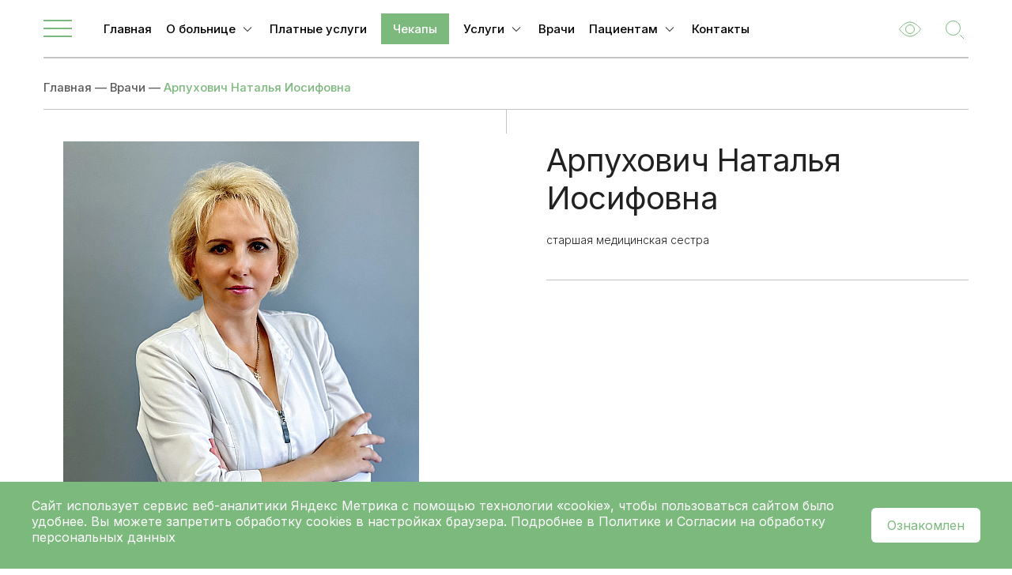

--- FILE ---
content_type: text/html; charset=UTF-8
request_url: https://47lokb.ru/doctors/2408/
body_size: 16842
content:
<!DOCTYPE html>
<html lang="ru-RU" itemscope itemtype="http://schema.org/WebPage">

<head>
    <meta http-equiv="Content-Type" content="text/html; charset=UTF-8" />
<meta name="description" content="Квалифицированный  Арпухович Наталья Иосифовна. Записаться на прием к специалисту в Ленинградской областной клинической больнице (ГБУЗ ЛОКБ), 8 (800) 301-47-47." />
<script data-skip-moving="true">(function(w, d, n) {var cl = "bx-core";var ht = d.documentElement;var htc = ht ? ht.className : undefined;if (htc === undefined || htc.indexOf(cl) !== -1){return;}var ua = n.userAgent;if (/(iPad;)|(iPhone;)/i.test(ua)){cl += " bx-ios";}else if (/Windows/i.test(ua)){cl += ' bx-win';}else if (/Macintosh/i.test(ua)){cl += " bx-mac";}else if (/Linux/i.test(ua) && !/Android/i.test(ua)){cl += " bx-linux";}else if (/Android/i.test(ua)){cl += " bx-android";}cl += (/(ipad|iphone|android|mobile|touch)/i.test(ua) ? " bx-touch" : " bx-no-touch");cl += w.devicePixelRatio && w.devicePixelRatio >= 2? " bx-retina": " bx-no-retina";if (/AppleWebKit/.test(ua)){cl += " bx-chrome";}else if (/Opera/.test(ua)){cl += " bx-opera";}else if (/Firefox/.test(ua)){cl += " bx-firefox";}ht.className = htc ? htc + " " + cl : cl;})(window, document, navigator);</script>

<link href="/bitrix/js/ui/design-tokens/dist/ui.design-tokens.css?172793570526358" type="text/css"  rel="stylesheet" />
<link href="/bitrix/js/ui/fonts/opensans/ui.font.opensans.css?17279357052555" type="text/css"  rel="stylesheet" />
<link href="/bitrix/js/main/popup/dist/main.popup.bundle.css?172793570129861" type="text/css"  rel="stylesheet" />
<link href="/bitrix/cache/css/s1/main_2/page_92056deba1962d17540a4397fc3f85ae/page_92056deba1962d17540a4397fc3f85ae_v1.css?17630462866762" type="text/css"  rel="stylesheet" />
<link href="/bitrix/cache/css/s1/main_2/template_f31217f67716a661d7ab84010049abbc/template_f31217f67716a661d7ab84010049abbc_v1.css?1763046286250368" type="text/css"  data-template-style="true" rel="stylesheet" />
<link href="/bitrix/panel/main/popup.css?172793566722696" type="text/css"  data-template-style="true"  rel="stylesheet" />






    <title>Арпухович Наталья Иосифовна -  - Ленинградская областная клиническая больница (ГБУЗ ЛОКБ)</title>
    <meta name="viewport" content="width=device-width, initial-scale=1.0">
    <meta name="cmsmagazine" content="cf4f03a6602f60790197ac6e5f1e2da0" />
    <link rel="shortcut icon" href="/local/templates/main_2/favicon.ico" type="image/x-icon">
    <link rel="preconnect" href="https://fonts.googleapis.com">
    <link rel="preconnect" href="https://fonts.gstatic.com" crossorigin>
    <link
        href="https://fonts.googleapis.com/css2?family=Inter:wght@100;200;300;400;500;600;700;800;900&family=Open+Sans:ital,wght@0,300;0,400;0,500;0,600;0,700;0,800;1,300;1,400;1,500;1,600;1,700;1,800&display=swap"
        rel="stylesheet">

    <meta property="og:url" content="https://47lokb.ru/doctors/2408/ ">
    <meta property="og:type" content="website" />
    <meta name="og:title" content='Арпухович Наталья Иосифовна -  - Ленинградская областная клиническая больница (ГБУЗ ЛОКБ)'>
    <meta property="og:description" content="Квалифицированный  Арпухович Наталья Иосифовна. Записаться на прием к специалисту в Ленинградской областной клинической больнице (ГБУЗ ЛОКБ), 8 (800) 301-47-47." />
    <meta property="og:image" content="https://47lokb.ru/local/templates/main/images/logo.svg" />
    <meta name="yandex-verification" content="7a106a52d3bf21dd" />
            <!-- Yandex.Metrika counter -->
        <noscript>
        <div><img src="https://mc.yandex.ru/watch/89346044" style="position:absolute; left:-9999px;" alt="" /></div>
    </noscript>
    <!-- /Yandex.Metrika counter -->
</head>

<body class="body--doctors-detail">
        <div class="blind">
        <div class="blind__wrap">
            <div class="blind__color">
                <div class="blind__title">Цвет:</div>
                <div class="blind-color__btn blind-color__btn--light blind-color__btn--active">Светлый</div>
                <div class="blind-color__btn blind-color__btn--dark">Темный</div>
            </div>
            <div class="blind__font">
                <div class="blind__title">Шрифт:</div>
                <div class="blind-font__btn blind-font__btn--small blind-font__btn--active">Аа</div>
                <div class="blind-font__btn blind-font__btn--middle">Аа</div>
                <div class="blind-font__btn blind-font__btn--big">Аа</div>
            </div>
        </div>
    </div>
    <div class="wrapper">
        <header>
            <div class="header">
                <div class="container">
                    <div class="header__wrap">
                        <a class="header__logo" href="/">
                            <img src="/local/templates/main_2/images/logo.svg" alt="">
                        </a>
                        <div class="header__slogan">
                            <span>Ленинградская Областная</span>
                            <span>Клиническая Больница</span>
                        </div>
                        <div class="header__menu-btn"></div>
                                                    <nav class="header__main ">
        <ul class="header__main-menu" itemscope="" itemtype="https://schema.org/SiteNavigationElement">
                                                                                                                                    <li class="header-main-menu__item " itemprop="name">
                                <a itemprop="url" href="/" class="click header-main-menu__item-link ">Главная</a>
                            </li>
                                                                                                                                                                                    <li class="header-main-menu__item header__menu-item--parent  header-fone-elem" itemprop="name">
                            <a itemprop="url" href="/about/" class="header-main-menu__item-link ">О больнице</a>
                            <div class="header-main-menu__item-list header-main-menu__item-list--2 header-fone-block">
                                <ul class="header__menu-ul verticalScroll">
                                                                                                                                                                                        <li itemprop="name" class="header-main-menu__item ">
                                <a itemprop="url" class="click header-main-menu__item-link " href="/about/">О ЛОКБ</a>
                            </li>
                                                                                                                                                                                                                <li itemprop="name" class="header-main-menu__item ">
                                <a itemprop="url" class="click header-main-menu__item-link " href="/departments/administratsiya/administratsiya-LOKB/">Администрация</a>
                            </li>
                                                                                                                                                                                                                <li itemprop="name" class="header-main-menu__item ">
                                <a itemprop="url" class="click header-main-menu__item-link " href="/departments/administratsiya/glavnye-vneshtatnye-spetsialisty-leningradskoy-oblasti/">Главные специалисты </a>
                            </li>
                                                                                                                                                                                                                <li itemprop="name" class="header-main-menu__item ">
                                <a itemprop="url" class="click header-main-menu__item-link " href="/departments/">Отделения</a>
                            </li>
                                                                                                                                                                                                                <li itemprop="name" class="header-main-menu__item ">
                                <a itemprop="url" class="click header-main-menu__item-link " href="/experts/vacancies/">Вакансии</a>
                            </li>
                                                                                                                                                                                                                <li itemprop="name" class="header-main-menu__item selected">
                                <a itemprop="url" class="click header-main-menu__item-link " href="/doctors/">Врачи</a>
                            </li>
                                                                                                                                                                                                                <li itemprop="name" class="header-main-menu__item ">
                                <a itemprop="url" class="click header-main-menu__item-link " href="/news/">Новости</a>
                            </li>
                                                                                                                                                                                                                <li itemprop="name" class="header-main-menu__item ">
                                <a itemprop="url" class="click header-main-menu__item-link " href="/about/documents/">Документы учреждения</a>
                            </li>
                                                                                                                                            </ul></div></li>                                                                                                        <li class="header-main-menu__item " itemprop="name">
                                <a itemprop="url" href="/services/paid/" class="click header-main-menu__item-link ">Платные услуги</a>
                            </li>
                                                                                                                                                                                                                <li class="header-main-menu__item " itemprop="name">
                                <a itemprop="url" href="/checkups/" class="click header-main-menu__item-link ">Чекапы</a>
                            </li>
                                                                                                                                                                                    <li class="header-main-menu__item header__menu-item--parent  header-fone-elem" itemprop="name">
                            <a itemprop="url" href="/services/" class="header-main-menu__item-link ">Услуги</a>
                            <div class="header-main-menu__item-list header-main-menu__item-list--2 header-fone-block">
                                <ul class="header__menu-ul verticalScroll">
                                                                                                                                                                                        <li itemprop="name" class="header-main-menu__item ">
                                <a itemprop="url" class="click header-main-menu__item-link " href="/services/konsultativnaya-meditsinskaya-pomoshch/">Приемы, осмотры, консультации</a>
                            </li>
                                                                                                                                                                                                                <li itemprop="name" class="header-main-menu__item ">
                                <a itemprop="url" class="click header-main-menu__item-link " href="/services/prebyvanie-v-otdelenii/">Палаты (койко-день), доплаты</a>
                            </li>
                                                                                                                                                                                                                <li itemprop="name" class="header-main-menu__item ">
                                <a itemprop="url" class="click header-main-menu__item-link " href="/services/anestezii-i-anesteziologicheskie-posobiya/">Анестезии и анестезиологические пособия</a>
                            </li>
                                                                                                                                                                                                                <li itemprop="name" class="header-main-menu__item ">
                                <a itemprop="url" class="click header-main-menu__item-link " href="/services/biopsii-i-punktsii/">Биопсии и пункции</a>
                            </li>
                                                                                                                                                                                                                <li itemprop="name" class="header-main-menu__item ">
                                <a itemprop="url" class="click header-main-menu__item-link " href="/services/instrumentalnye-diagnosticheskie-issledovaniya/">Лечебно-диагностические исследования и манипуляции</a>
                            </li>
                                                                                                                                                                                                                <li itemprop="name" class="header-main-menu__item ">
                                <a itemprop="url" class="click header-main-menu__item-link " href="/services/funktsionalnaja-diagnostika/">Функциональная диагностика</a>
                            </li>
                                                                                                                                                                                                                <li itemprop="name" class="header-main-menu__item ">
                                <a itemprop="url" class="click header-main-menu__item-link " href="/services/luchevaya-diagnostika/">Лучевая диагностика</a>
                            </li>
                                                                                                                                                                                                                <li itemprop="name" class="header-main-menu__item ">
                                <a itemprop="url" class="click header-main-menu__item-link " href="/services/endoskopicheskaja-diagnostika/">Эндоскопическая диагностика</a>
                            </li>
                                                                                                                                                                                                                <li itemprop="name" class="header-main-menu__item ">
                                <a itemprop="url" class="click header-main-menu__item-link " href="/services/laboratornaya-diagnostika/">Лабораторная диагностика</a>
                            </li>
                                                                                                                                                                                                                <li itemprop="name" class="header-main-menu__item ">
                                <a itemprop="url" class="click header-main-menu__item-link " href="/services/khirurgicheskie-manipulyatsii/">Операции хирургические</a>
                            </li>
                                                                                                                                                                                                                <li itemprop="name" class="header-main-menu__item ">
                                <a itemprop="url" class="click header-main-menu__item-link " href="/services/operatsii-rentgenokhirurgicheskie/">Операции рентгенохирургические</a>
                            </li>
                                                                                                                                                                                                                <li itemprop="name" class="header-main-menu__item ">
                                <a itemprop="url" class="click header-main-menu__item-link " href="/services/operatsii-endoskopicheskie/">Операции эндоскопические</a>
                            </li>
                                                                                                                                                                                                                <li itemprop="name" class="header-main-menu__item ">
                                <a itemprop="url" class="click header-main-menu__item-link " href="/services/stomatologicheskie-uslugi/">Стоматологические  услуги</a>
                            </li>
                                                                                                                                                                                                                <li itemprop="name" class="header-main-menu__item ">
                                <a itemprop="url" class="click header-main-menu__item-link " href="/services/fizioterapiya/">Физиотерапия</a>
                            </li>
                                                                                                                                                                                                                <li itemprop="name" class="header-main-menu__item ">
                                <a itemprop="url" class="click header-main-menu__item-link " href="/services/lechebnaya-fizkultura/">Лечебная физкультура</a>
                            </li>
                                                                                                                                                                                                                <li itemprop="name" class="header-main-menu__item ">
                                <a itemprop="url" class="click header-main-menu__item-link " href="/services/massazh-refleksoterapiya-teypirovanie/">Массаж, рефлексотерапия, тейпирование</a>
                            </li>
                                                                                                                                                                                                                <li itemprop="name" class="header-main-menu__item ">
                                <a itemprop="url" class="click header-main-menu__item-link " href="/services/radioterapiya/">Радиотерапия</a>
                            </li>
                                                                                                                                                                                                                <li itemprop="name" class="header-main-menu__item ">
                                <a itemprop="url" class="click header-main-menu__item-link " href="/services/sterilizatsiya/">Стерилизация</a>
                            </li>
                                                                                                                                                                                                                <li itemprop="name" class="header-main-menu__item ">
                                <a itemprop="url" class="click header-main-menu__item-link " href="/services/radiatsionnyy-kontrol/">Радиационный контроль</a>
                            </li>
                                                                                                                                                                                                                <li itemprop="name" class="header-main-menu__item ">
                                <a itemprop="url" class="click header-main-menu__item-link " href="/services/krov-i-plazma/">Кровь и плазма</a>
                            </li>
                                                                                                                                                                                                                <li itemprop="name" class="header-main-menu__item ">
                                <a itemprop="url" class="click header-main-menu__item-link " href="/services/prochie-uslugi/">Прочие услуги</a>
                            </li>
                                                                                                                                                                                                                <li itemprop="name" class="header-main-menu__item ">
                                <a itemprop="url" class="click header-main-menu__item-link " href="/services/immunologiya-genetika-gistokhimiya-storonnie-laboratorii/">Иммунология, генетика, гистохимия (сторонние лаборатории)</a>
                            </li>
                                                                                                                                            </ul></div></li>                                                                                                        <li class="header-main-menu__item " itemprop="name">
                                <a itemprop="url" href="/doctors/" class="click header-main-menu__item-link ">Врачи</a>
                            </li>
                                                                                                                                                                                    <li class="header-main-menu__item header__menu-item--parent  header-fone-elem" itemprop="name">
                            <a itemprop="url" href="/patients/" class="header-main-menu__item-link ">Пациентам</a>
                            <div class="header-main-menu__item-list header-main-menu__item-list--2 header-fone-block">
                                <ul class="header__menu-ul verticalScroll">
                                                                                                                                                                                        <li itemprop="name" class="header-main-menu__item ">
                                <a itemprop="url" class="click header-main-menu__item-link " href="/appointment/">Запись на прием</a>
                            </li>
                                                                                                                                                                                                                <li itemprop="name" class="header-main-menu__item ">
                                <a itemprop="url" class="click header-main-menu__item-link " href="/diseases/">Заболевания</a>
                            </li>
                                                                                                                                                                                                                <li itemprop="name" class="header-main-menu__item ">
                                <a itemprop="url" class="click header-main-menu__item-link " href="/memo/">Подготовка к исследованиям</a>
                            </li>
                                                                                                                                                                                                                <li itemprop="name" class="header-main-menu__item ">
                                <a itemprop="url" class="click header-main-menu__item-link " href="/patients/medical-tourism/">Медицинский туризм</a>
                            </li>
                                                                                                                                                                                                                <li itemprop="name" class="header-main-menu__item ">
                                <a itemprop="url" class="click header-main-menu__item-link " href="/patients/faq/">Часто задаваемые вопросы</a>
                            </li>
                                                                                                                                                                                                                <li itemprop="name" class="header-main-menu__item ">
                                <a itemprop="url" class="click header-main-menu__item-link " href="/patients/navigator-po-zhiznennym-situatsiyam/">Навигаторы по жизненным ситуациям</a>
                            </li>
                                                                                                                                                                                                                <li itemprop="name" class="header-main-menu__item ">
                                <a itemprop="url" class="click header-main-menu__item-link " href="/patients/gospitalizaciya/">Госпитализация</a>
                            </li>
                                                                                                                                                                                                                <li itemprop="name" class="header-main-menu__item ">
                                <a itemprop="url" class="click header-main-menu__item-link " href="/patients/pravila-poseshheniya-pacientov/">Правила посещения пациентов</a>
                            </li>
                                                                                                                                                                                                                <li itemprop="name" class="header-main-menu__item ">
                                <a itemprop="url" class="click header-main-menu__item-link " href="/patients/pamyatka-dlya-grazhdan-o-garantiyah-besplatnogo-okazaniya/">Памятка для граждан о гарантиях бесплатного оказания медицинской помощи</a>
                            </li>
                                                                                                                                                                                                                <li itemprop="name" class="header-main-menu__item ">
                                <a itemprop="url" class="click header-main-menu__item-link " href="/patients/dms/">Страхование ДМС</a>
                            </li>
                                                                                                                                                                                                                <li itemprop="name" class="header-main-menu__item ">
                                <a itemprop="url" class="click header-main-menu__item-link " href="/patients/oformlenie-spravki-dlya-nalogovogo-vycheta/">Оформление справки для налогового вычета</a>
                            </li>
                                                                                                                                                                                                                <li itemprop="name" class="header-main-menu__item ">
                                <a itemprop="url" class="click header-main-menu__item-link " href="/patients/informatsiya-o-beremennosti/">Информация о беременности</a>
                            </li>
                                                                                                                                                                                                                <li itemprop="name" class="header-main-menu__item ">
                                <a itemprop="url" class="click header-main-menu__item-link " href="/patients/informatsiya-ob-aborte/">Информация об аборте</a>
                            </li>
                                                                                                                                                                                                                <li itemprop="name" class="header-main-menu__item ">
                                <a itemprop="url" class="click header-main-menu__item-link " href="/patients/pravila-vnutrennego-rasporyadka/">Правила внутреннего распорядка</a>
                            </li>
                                                                                                                                                                                                                <li itemprop="name" class="header-main-menu__item ">
                                <a itemprop="url" class="click header-main-menu__item-link " href="/patients/prava-i-obyazannosti-grazhdan-v-sfere-okhrany-zdorovya/">Права и обязанности граждан в сфере охраны здоровья</a>
                            </li>
                                                                                                                                                                                                                <li itemprop="name" class="header-main-menu__item ">
                                <a itemprop="url" class="click header-main-menu__item-link " href="/patients/vmp/">Высокотехнологичная медицинская помощь</a>
                            </li>
                                                                                                                                                                                                                <li itemprop="name" class="header-main-menu__item ">
                                <a itemprop="url" class="click header-main-menu__item-link " href="/patients/prava-grazhdan-na-poluchenie-lgotnogo-lekarstvennogo-obespecheniya/">Права граждан на получение льготного лекарственного обеспечения</a>
                            </li>
                                                                                                                                            </ul></div></li>                                                                                                        <li class="header-main-menu__item " itemprop="name">
                                <a itemprop="url" href="/contacts/" class="click header-main-menu__item-link ">Контакты</a>
                            </li>
                                                                                                            </ul>
    </nav>

                        <div class="header__right">
                            <div class="header__blind"><!--Версия для слабовидящих--></div>
                            <div class="header__search-btn"><!--Поиск--></div>
                            <a href="tel:+78126558927" class="header__callback"></a>
                        </div>
                        <a class="btn head_button" href="/help/"><span>Получить медицинскую помощь</span></a>
                    </div>
                </div>
            </div>
                            <div class="header__dop">
                    <div class="container">
                        <div class="header-dop__wrap">
                            <div class="header-dop__title">Телефоны для связи</div>
                                                            <div class="header-dop__block header-dop__block--first">
                                    <div class="header-dop__small-title">
                                        Контакт-центр:
                                    </div>
                                    <div class="header-dop__phone">
                                        <a href="tel:+78003014747">
                                            8 800 301-47-47                                        </a>
                                    </div>
<!--                                    <div class="header-dop__time">-->
<!--                                        --><!--                                    </div>-->
                                </div>
                            <!--                            --><!--                                <div class="header-dop__block">-->
<!--                                    <div class="header-dop__small-title">-->
<!--                                        --><!--:-->
<!--                                    </div>-->
<!--                                    <div class="header-dop__phone">-->
<!--                                        <a href="tel:--><!--">-->
<!--                                            --><!--                                        </a>-->
<!--                                    </div>-->
<!--                                    <div class="header-dop__time">-->
<!--                                        --><!--                                    </div>-->
<!--                                </div>-->
<!--                            -->                        </div>
                    </div>
                </div>
                        <div class="header__block">
                <div class="container">
                    <div class="header-block__wrap">
                        
<div class="header-block__menu">

    
    
                    <div class="header-block-menu__item header-block-menu__item--parent header-block-menu__item--hide">
                <a 
                  href="/about/"
                  class=""
                >
                    О больнице                </a>
                <div class="header-block-menu__arrow"></div>
                <div class="header-block-menu__list scrollbar-dynamic">
                    <div class="header-block-menu-list__inner">
                        <div class="header-block-menu-list__back">Назад</div>
        
    
    

    
    
        
                            <a 
                  href="/about/" 
                  class=""
                >
                    О ЛОКБ                </a>
            
        
    
    

    
    
        
                            <a 
                  href="/departments/administratsiya/administratsiya-LOKB/" 
                  class=""
                >
                    Администрация                </a>
            
        
    
    

    
    
        
                            <a 
                  href="/departments/administratsiya/glavnye-vneshtatnye-spetsialisty-leningradskoy-oblasti/" 
                  class=""
                >
                    Главные специалисты                 </a>
            
        
    
    

    
    
        
                            <a 
                  href="/doctors/" 
                  class="item-selected"
                >
                    Врачи                </a>
            
        
    
    

    
    
        
                            <a 
                  href="/news/" 
                  class=""
                >
                    Новости                </a>
            
        
    
    

    
    
        
                            <a 
                  href="/departments/" 
                  class=""
                >
                    Отделения                </a>
            
        
    
    

    
    
        
                            <a 
                  href="/about/history/" 
                  class=""
                >
                    История больницы                </a>
            
        
    
    

    
    
        
                            <a 
                  href="/about/documents/" 
                  class=""
                >
                    Документы учреждения                </a>
            
        
    
    

            </div></div></div>    
    
                    <div class="header-block-menu__item header-block-menu__item--parent header-block-menu__item--hide">
                <a 
                  href="/departments/"
                  class=""
                >
                    Направления                </a>
                <div class="header-block-menu__arrow"></div>
                <div class="header-block-menu__list scrollbar-dynamic">
                    <div class="header-block-menu-list__inner">
                        <div class="header-block-menu-list__back">Назад</div>
        
    
    

    
    
        
                            <a 
                  href="/departments/anesteziologiya-i-reanimatsiya/" 
                  class=""
                >
                    Анестезиология и реанимация                </a>
            
        
    
    

    
    
        
                            <a 
                  href="/departments/sistema-pishchevareniya/" 
                  class=""
                >
                    Гастроэнтерология                </a>
            
        
    
    

    
    
        
                            <a 
                  href="/departments/ginekologiya/" 
                  class=""
                >
                    Гинекология                </a>
            
        
    
    

    
    
        
                            <a 
                  href="/departments/diagnosticheskie-podrazdeleniya/" 
                  class=""
                >
                    Диагностика                </a>
            
        
    
    

    
    
        
                            <a 
                  href="/departments/serdtse-i-sosudy/" 
                  class=""
                >
                    Кардиология и сердечно-сосудистая хирургия                </a>
            
        
    
    

    
    
        
                            <a 
                  href="/departments/koloproktologiya/" 
                  class=""
                >
                    Колопроктология                </a>
            
        
    
    

    
    
        
                            <a 
                  href="/departments/nevrologiya-i-neyrokhirurgiya/" 
                  class=""
                >
                    Неврология                </a>
            
        
    
    

    
    
        
                            <a 
                  href="/departments/neyrokhirurgiya/" 
                  class=""
                >
                    Нейрохирургия                </a>
            
        
    
    

    
    
        
                            <a 
                  href="/departments/nefrologiya/" 
                  class=""
                >
                    Нефрология                </a>
            
        
    
    

    
    
        
                            <a 
                  href="/departments/onkologicheskie-otdeleniya/" 
                  class=""
                >
                    Онкология                </a>
            
        
    
    

    
    
        
                            <a 
                  href="/departments/dykhatelnaya-sistema/" 
                  class=""
                >
                    Оториноларингология                </a>
            
        
    
    

    
    
        
                            <a 
                  href="/departments/oftalmologiya/" 
                  class=""
                >
                    Офтальмология                </a>
            
        
    
    

    
    
        
                            <a 
                  href="/departments/poliklinicheskie-otdeleniya/" 
                  class=""
                >
                    Поликлинические отделения                </a>
            
        
    
    

    
    
        
                            <a 
                  href="/departments/kostno-myshechnaya-sistema/" 
                  class=""
                >
                    Ревматология                </a>
            
        
    
    

    
    
        
                            <a 
                  href="/departments/stomatologiya/" 
                  class=""
                >
                    Стоматология                </a>
            
        
    
    

    
    
        
                            <a 
                  href="/departments/terapevticheskie-otdeleniya/" 
                  class=""
                >
                    Терапия                </a>
            
        
    
    

    
    
        
                            <a 
                  href="/departments/transplantatsiya/" 
                  class=""
                >
                    Трансплантация                </a>
            
        
    
    

    
    
        
                            <a 
                  href="/departments/mochevydelitelnaya-sistema/" 
                  class=""
                >
                    Урология                </a>
            
        
    
    

    
    
        
                            <a 
                  href="/departments/profilaktika-i-reabilitatsiya/" 
                  class=""
                >
                    Физиотерапия                </a>
            
        
    
    

    
    
        
                            <a 
                  href="/departments/khirurgicheskie-otdeleniya/" 
                  class=""
                >
                    Хирургия                </a>
            
        
    
    

    
    
        
                            <a 
                  href="/departments/polovaya-sistema-i-reproduktologiya/" 
                  class=""
                >
                    Центр охраны здоровья семьи и репродукции                </a>
            
        
    
    

    
    
        
                            <a 
                  href="/departments/stomatologiya-i-chelyustno-litsevaya-khirurgiya/" 
                  class=""
                >
                    Челюстно-лицевая хирургия                </a>
            
        
    
    

    
    
        
                            <a 
                  href="/departments/ekstrennaya-pomoshch/" 
                  class=""
                >
                    Экстренная медицинская помощь                </a>
            
        
    
    

    
    
        
                            <a 
                  href="/departments/endokrinologiya/" 
                  class=""
                >
                    Эндокринология                </a>
            
        
    
    

    
    
        
                            <a 
                  href="/departments/endoskopiya/" 
                  class=""
                >
                    Эндоскопия                </a>
            
        
    
    

    
    
        
                            <a 
                  href="/departments/administratsiya/" 
                  class=""
                >
                    Администрация                </a>
            
        
    
    

    
    
        
                            <a 
                  href="/departments/vspomogatelnye-podrazdeleniya/" 
                  class=""
                >
                    Вспомогательные подразделения                </a>
            
        
    
    

    
    
        
                            <a 
                  href="/departments/priemnoe-otdelenie-1/" 
                  class=""
                >
                    Приемное отделение                </a>
            
        
    
    

            </div></div></div>    
    
                    <div class="header-block-menu__item header-block-menu__item--parent header-block-menu__item--hide">
                <a 
                  href="/doctors/"
                  class=""
                >
                    Врачи                </a>
                <div class="header-block-menu__arrow"></div>
                <div class="header-block-menu__list scrollbar-dynamic">
                    <div class="header-block-menu-list__inner">
                        <div class="header-block-menu-list__back">Назад</div>
        
    
    

    
    
        
                            <a 
                  href="/doctors/schedule/" 
                  class=""
                >
                    Расписание врачей                </a>
            
        
    
    

            </div></div></div>    
    
        
                            <div class="header-block-menu__item ">
                    <a 
                      href="/services/paid/"
                      class=""
                    >
                        Платные услуги                    </a>
                </div>
            
        
    
    

    
    
        
                            <div class="header-block-menu__item ">
                    <a 
                      href="/checkups/"
                      class="paid-paragraph "
                    >
                        Чекапы                    </a>
                </div>
            
        
    
    

    
    
                    <div class="header-block-menu__item header-block-menu__item--parent header-block-menu__item--hide">
                <a 
                  href="/services/"
                  class=""
                >
                    Услуги                </a>
                <div class="header-block-menu__arrow"></div>
                <div class="header-block-menu__list scrollbar-dynamic">
                    <div class="header-block-menu-list__inner">
                        <div class="header-block-menu-list__back">Назад</div>
        
    
    

    
    
        
                            <a 
                  href="/services/konsultativnaya-meditsinskaya-pomoshch/" 
                  class=""
                >
                    Приемы, осмотры, консультации                </a>
            
        
    
    

    
    
        
                            <a 
                  href="/services/prebyvanie-v-otdelenii/" 
                  class=""
                >
                    Палаты (койко-день), доплаты                </a>
            
        
    
    

    
    
        
                            <a 
                  href="/services/anestezii-i-anesteziologicheskie-posobiya/" 
                  class=""
                >
                    Анестезии и анестезиологические пособия                </a>
            
        
    
    

    
    
        
                            <a 
                  href="/services/biopsii-i-punktsii/" 
                  class=""
                >
                    Биопсии и пункции                </a>
            
        
    
    

    
    
        
                            <a 
                  href="/services/instrumentalnye-diagnosticheskie-issledovaniya/" 
                  class=""
                >
                    Лечебно-диагностические исследования и манипуляции                </a>
            
        
    
    

    
    
        
                            <a 
                  href="/services/funktsionalnaja-diagnostika/" 
                  class=""
                >
                    Функциональная диагностика                </a>
            
        
    
    

    
    
        
                            <a 
                  href="/services/luchevaya-diagnostika/" 
                  class=""
                >
                    Лучевая диагностика                </a>
            
        
    
    

    
    
        
                            <a 
                  href="/services/endoskopicheskaja-diagnostika/" 
                  class=""
                >
                    Эндоскопическая диагностика                </a>
            
        
    
    

    
    
        
                            <a 
                  href="/services/laboratornaya-diagnostika/" 
                  class=""
                >
                    Лабораторная диагностика                </a>
            
        
    
    

    
    
        
                            <a 
                  href="/services/khirurgicheskie-manipulyatsii/" 
                  class=""
                >
                    Операции хирургические                </a>
            
        
    
    

    
    
        
                            <a 
                  href="/services/operatsii-rentgenokhirurgicheskie/" 
                  class=""
                >
                    Операции рентгенохирургические                </a>
            
        
    
    

    
    
        
                            <a 
                  href="/services/operatsii-endoskopicheskie/" 
                  class=""
                >
                    Операции эндоскопические                </a>
            
        
    
    

    
    
        
                            <a 
                  href="/services/stomatologicheskie-uslugi/" 
                  class=""
                >
                    Стоматологические  услуги                </a>
            
        
    
    

    
    
        
                            <a 
                  href="/services/fizioterapiya/" 
                  class=""
                >
                    Физиотерапия                </a>
            
        
    
    

    
    
        
                            <a 
                  href="/services/lechebnaya-fizkultura/" 
                  class=""
                >
                    Лечебная физкультура                </a>
            
        
    
    

    
    
        
                            <a 
                  href="/services/massazh-refleksoterapiya-teypirovanie/" 
                  class=""
                >
                    Массаж, рефлексотерапия, тейпирование                </a>
            
        
    
    

    
    
        
                            <a 
                  href="/services/radioterapiya/" 
                  class=""
                >
                    Радиотерапия                </a>
            
        
    
    

    
    
        
                            <a 
                  href="/services/sterilizatsiya/" 
                  class=""
                >
                    Стерилизация                </a>
            
        
    
    

    
    
        
                            <a 
                  href="/services/radiatsionnyy-kontrol/" 
                  class=""
                >
                    Радиационный контроль                </a>
            
        
    
    

    
    
        
                            <a 
                  href="/services/krov-i-plazma/" 
                  class=""
                >
                    Кровь и плазма                </a>
            
        
    
    

    
    
        
                            <a 
                  href="/services/prochie-uslugi/" 
                  class=""
                >
                    Прочие услуги                </a>
            
        
    
    

    
    
        
                            <a 
                  href="/services/immunologiya-genetika-gistokhimiya-storonnie-laboratorii/" 
                  class=""
                >
                    Иммунология, генетика, гистохимия (сторонние лаборатории)                </a>
            
        
    
    

            </div></div></div>    
    
                    <div class="header-block-menu__item header-block-menu__item--parent ">
                <a 
                  href="/patients/"
                  class=""
                >
                    Пациентам                </a>
                <div class="header-block-menu__arrow"></div>
                <div class="header-block-menu__list scrollbar-dynamic">
                    <div class="header-block-menu-list__inner">
                        <div class="header-block-menu-list__back">Назад</div>
        
    
    

    
    
        
                            <a 
                  href="/appointment/" 
                  class=""
                >
                    Запись на прием                </a>
            
        
    
    

    
    
        
                            <a 
                  href="/diseases/" 
                  class=""
                >
                    Заболевания                </a>
            
        
    
    

    
    
        
                            <a 
                  href="/memo/" 
                  class=""
                >
                    Подготовка к исследованиям                </a>
            
        
    
    

    
    
        
                            <a 
                  href="/patients/medical-tourism/" 
                  class=""
                >
                    Медицинский туризм                </a>
            
        
    
    

    
    
        
                            <a 
                  href="/patients/faq/" 
                  class=""
                >
                    Часто задаваемые вопросы                </a>
            
        
    
    

    
    
        
                            <a 
                  href="/patients/navigator-po-zhiznennym-situatsiyam/" 
                  class=""
                >
                    Навигаторы по жизненным ситуациям                </a>
            
        
    
    

    
    
        
                            <a 
                  href="/patients/gospitalizaciya/" 
                  class=""
                >
                    Госпитализация                </a>
            
        
    
    

    
    
        
                            <a 
                  href="/patients/pravila-poseshheniya-pacientov/" 
                  class=""
                >
                    Правила посещения пациентов                </a>
            
        
    
    

    
    
        
                            <a 
                  href="/patients/pamyatka-dlya-grazhdan-o-garantiyah-besplatnogo-okazaniya/" 
                  class=""
                >
                    Памятка для граждан о гарантиях бесплатного оказания медицинской помощи                </a>
            
        
    
    

    
    
        
                            <a 
                  href="/patients/dms/" 
                  class=""
                >
                    Страхование ДМС                </a>
            
        
    
    

    
    
        
                            <a 
                  href="/patients/oformlenie-spravki-dlya-nalogovogo-vycheta/" 
                  class=""
                >
                    Оформление справки для налогового вычета                </a>
            
        
    
    

    
    
        
                            <a 
                  href="/patients/informatsiya-o-beremennosti/" 
                  class=""
                >
                    Информация о беременности                </a>
            
        
    
    

    
    
        
                            <a 
                  href="/patients/informatsiya-ob-aborte/" 
                  class=""
                >
                    Информация об аборте                </a>
            
        
    
    

    
    
        
                            <a 
                  href="/patients/pravila-vnutrennego-rasporyadka/" 
                  class=""
                >
                    Правила внутреннего распорядка                </a>
            
        
    
    

    
    
        
                            <a 
                  href="/patients/prava-i-obyazannosti-grazhdan-v-sfere-okhrany-zdorovya/" 
                  class=""
                >
                    Права и обязанности граждан в сфере охраны здоровья                </a>
            
        
    
    

    
    
        
                            <a 
                  href="/patients/vmp/" 
                  class=""
                >
                    Высокотехнологичная медицинская помощь                </a>
            
        
    
    

    
    
        
                            <a 
                  href="/patients/prava-grazhdan-na-poluchenie-lgotnogo-lekarstvennogo-obespecheniya/" 
                  class=""
                >
                    Права граждан на получение льготного лекарственного обеспечения                </a>
            
        
    
    

            </div></div></div>    
    
                    <div class="header-block-menu__item header-block-menu__item--parent ">
                <a 
                  href="/experts/"
                  class=""
                >
                    Специалистам                </a>
                <div class="header-block-menu__arrow"></div>
                <div class="header-block-menu__list scrollbar-dynamic">
                    <div class="header-block-menu-list__inner">
                        <div class="header-block-menu-list__back">Назад</div>
        
    
    

    
    
        
                            <a 
                  href="/experts/vacancies/" 
                  class=""
                >
                    Вакансии                </a>
            
        
    
    

    
    
        
                            <a 
                  href="/meropriyatiya/" 
                  class=""
                >
                    Мероприятия                </a>
            
        
    
    

    
    
        
                            <a 
                  href="/experts/klinicheskie-rekomendatsii-mzrf/" 
                  class=""
                >
                    Клинические рекомендации Министерства здравоохранения РФ                </a>
            
        
    
    

    
    
        
                            <a 
                  href="/experts/poryadok-okazaniya-med-pomoshchi/" 
                  class=""
                >
                    Порядок оказания медицинской помощи                </a>
            
        
    
    

            </div></div></div>    
    
                    <div class="header-block-menu__item header-block-menu__item--parent header-block-menu__item--hide">
                <a 
                  href="/partners/"
                  class=""
                >
                    Партнерам                </a>
                <div class="header-block-menu__arrow"></div>
                <div class="header-block-menu__list scrollbar-dynamic">
                    <div class="header-block-menu-list__inner">
                        <div class="header-block-menu-list__back">Назад</div>
        
    
    

    
    
        
                            <a 
                  href="/partners/clinical-studies/" 
                  class=""
                >
                    Исследование биоэквивалентности                </a>
            
        
    
    

    
    
        
                            <a 
                  href="/partners/zakupki/" 
                  class=""
                >
                    Закупки                </a>
            
        
    
    

    
    
        
                            <a 
                  href="/partners/vnimanie-moshenniki/" 
                  class=""
                >
                    Внимание – мошенники!                </a>
            
        
    
    

            </div></div></div>    
    
        
                            <div class="header-block-menu__item header-block-menu__item--hide">
                    <a 
                      href="/contacts/"
                      class=""
                    >
                        Контакты                    </a>
                </div>
            
        
    
    

</div>
                        <div class="header-block__contacts">
                                                            <div class="header-block-contacts__block">
                                    <div class="header-block__contacts-title">
                                        Контакт-центр:
                                    </div>
                                    <div class="header-block__phone">
                                        <a href="tel:+78003014747">
                                            8 800 301-47-47                                        </a>
                                    </div>
                                    <div class="header-block__contacts-title" style="color: #212121; margin-bottom: 0;">
																			ОМС (пн-пт): 9:00 – 17:00
                                    </div>
                                </div>
                                                                                        <div class="header-block-contacts__block">
<!--                                    <div class="header-block__contacts-title">-->
<!--                                        --><!--:-->
<!--                                    </div>-->
<!--                                    <div class="header-block__phone">-->
<!--                                        <a href="tel:--><!--">-->
<!--                                            --><!--                                        </a>-->
<!--                                    </div>-->
                                    <div class="header-block__contacts-title" style="color: #212121; margin-bottom: 0;">
																			Платные услуги, ДМС, онкология (пн-вс): 8:00 – 20:00
                                    </div>
                                </div>
                                                                                        <div class="header-block__adress-title">
                                    Адрес:
                                </div>
                                <div class="header-block__address">
                                    194291, г.Санкт-Петербург,
 Выборгский район,
пр. Луначарского, 45, корп. 1, лит. А                                </div>
                                                    </div>
                        <div class="header-block__right">
                            <div class="header-block__title" onclick="window.location.href='/appointment/'">Записаться
                                на прием</div>
                            <div class="btn" onclick="window.location.href='/appointment/'"><span>записаться</span>
                            </div>
                            <div class="header__social-title">
	Социальные сети
</div>

<div class="header__social">
			<a class="header-social__item header-social__item--vk" href="https://vk.com/gbuz_lokb" target="_blank"></a>
			<a class="header-social__item header-social__item--4" href="https://spb.napopravku.ru/clinics/leningradskaja-oblastnaja-klinicheskaja-bolnica/" target="_blank"></a>
			<a class="header-social__item header-social__item--5" href="https://prodoctorov.ru/spb/lpu/11131-leningradskaya-oblastnaya-bolnica/" target="_blank"></a>
			<a class="header-social__item header-social__item--tg" href="https://t.me/lokb_spb" target="_blank"></a>
			<a class="header-social__item header-social__item--6" href="https://2gis.ru/spb/inside/5348660212760126/firm/70000001020643805" target="_blank"></a>
	</div>
                        </div>
                    </div>
                </div>
            </div>
        </header>
                <div class="content">
            <div class="container"><div class="bx-breadcrumb" itemprop="http://schema.org/breadcrumb" itemscope itemtype="http://schema.org/BreadcrumbList">
			<div class="bx-breadcrumb-item" id="bx_breadcrumb_0" itemprop="itemListElement" itemscope itemtype="http://schema.org/ListItem">
				
				<a href="/" title="Главная" itemprop="item">
					<span itemprop="name">Главная</span>
				</a>
				<meta itemprop="position" content="1" />
			</div>
			<div class="bx-breadcrumb-item" id="bx_breadcrumb_1" itemprop="itemListElement" itemscope itemtype="http://schema.org/ListItem">
				<div class="bx-breadcrumb-separator">&nbsp;&mdash;&nbsp;</div>
				<a href="/doctors/" title="Врачи" itemprop="item">
					<span itemprop="name">Врачи</span>
				</a>
				<meta itemprop="position" content="2" />
			</div>
			<div class="bx-breadcrumb-item" id="bx_breadcrumb_2" itemprop="itemListElement" itemscope itemtype="http://schema.org/ListItem">
				<div class="bx-breadcrumb-separator">&nbsp;&mdash;&nbsp;</div>
				<a href="/doctors/2408/" title="Арпухович Наталья Иосифовна" itemprop="item">
					<span itemprop="name">Арпухович Наталья Иосифовна</span>
				</a>
				<meta itemprop="position" content="3" />
			</div></div></div>            <div class="container">
                <h1 class="" style="display: none;">Арпухович Наталья Иосифовна</h1>    <div class="doctors-detail__top">
        <div class="doctors-detail__col">
            <div class="doctors-detail__img" style="background-image: url(/upload/resize_cache/iblock/6a8/42wrbhu5rfl3bss38cxov68wzmm18opz/500_600_1/arpukhovich-ni-_1_.JPG);"></div>
        </div>
        <div class="doctors-detail__col">
            <div class="doctors-detail__name">
                Арпухович Наталья Иосифовна            </div>
            
                            <div class="doctors-detail__otd">
                    старшая медицинская сестра                </div>
                
            
                                                            <div class="doctors-detail__line"></div>
            
                    </div>
    </div>

    <div style="display: none;" itemscope="itemscope" itemtype="http://schema.org/Physician">
        <meta itemprop="telephone" content="8 (812) 670-18-88">
        <div itemprop="name">Арпухович Наталья Иосифовна</div>
        <span itemprop="medicalSpecialty">"</span>
        <div itemscope="itemscope" itemtype="http://schema.org/ImageObject">
            <meta itemprop="name" content="Арпухович Наталья Иосифовна">
            <meta itemprop="description" content="">
            <img itemprop="contentUrl" src="https://47lokb.ru/upload/resize_cache/iblock/6a8/42wrbhu5rfl3bss38cxov68wzmm18opz/500_600_1/arpukhovich-ni-_1_.JPG" data-src="https://47lokb.ru/upload/resize_cache/iblock/6a8/42wrbhu5rfl3bss38cxov68wzmm18opz/500_600_1/arpukhovich-ni-_1_.JPG" alt="Арпухович Наталья Иосифовна">
        </div>
        <span itemprop="address" itemscope="itemscope" itemtype="http://schema.org/PostalAddress">
		<span itemprop="streetAddress"></span> 
		<meta itemprop="addressLocality" content="">
	</span>
    </div>
    <div class="detail-anchors">
        <div class="detail-anchors__inner">
            <div class="detail-anchors__wrap">
                <div class="detail-anchors__outer">
                                                                                                        <div class="detail-anchors__item" data-id="ot">
                            Отделения
                        </div>
                                                                                </div>
            </div>
        </div>
    </div>
    <div class="detail-in">
        
        
        
                    <div class="detail-section anchor-target" data-id="ot">
                <div class="detail-section__top">
                    Отделения
                </div>
                <div class="detail-section__content">
                    <div class="h2 detail-section__title">Отделения</div>
                    <div class="branches-list">
	<div class="branches-list__wr">
																		<div class="branches-list__col">						<div class="branches-list__item" id="bx_1373509569_346">
				<a href="/department/neyrokhirurgicheskoe-otdelenie/" class="branches-list__link">
					Нейрохирургическое отделение				</a>
			</div>
							</div>	</div>
</div> 
                </div>
            </div>
            
            </div>
<br>
</div><!-- container -->
</div><!-- content -->

<footer>
	<!-- Начало адаптивной плашки cookie -->
<!-- Начало адаптированной плашки -->
<style>
  .gw-analytics-agreement {
  position: fixed;
  bottom: 0;
  left: 0;
  right: 0;
  background: #7CB97D; /* Цвет как на картинке */
  color: #fff;
  padding: 20px 40px;
  font-size: 16px;
  z-index: 1000;
}

.gw-analytics-agreement__wrapper {
  display: flex;
  justify-content: space-between;
  align-items: center;
  max-width: 1200px;
  margin: 0 auto;
  gap: 20px;
  flex-wrap: wrap;
}

.gw-analytics-agreement__text {
  flex: 1;
}

.gw-analytics-agreement__link {
  color: #fff;
  text-decoration: underline;
  word-break: break-word;
}

.gw-analytics-agreement__button {
  padding: .75rem 1.25rem;
  background: #fff;
  color: #7CB97D;
  border: none;
  border-radius: 6px;
  cursor: pointer;
  white-space: nowrap;
}

@media (max-width: 600px) {
  .gw-analytics-agreement__wrapper {
    flex-direction: column;
    align-items: stretch;
    text-align: center;
  }

  .gw-analytics-agreement__button {
    width: 100%;
    margin-top: 12px;
  }
}

</style>

<div class="gw-analytics-agreement" gw-user-data="metricsAgreement" style="display: none;">
  <div class="gw-analytics-agreement__wrapper">
    <p class="gw-analytics-agreement__text">
      Сайт использует сервис веб-аналитики
      <a href="#" class="gw-analytics-agreement__link" data-bs-toggle="modal" data-bs-target="#gw-analytics-agreement">
        Яндекс Метрика
      </a>
      с помощью технологии «cookie», чтобы пользоваться сайтом было удобнее.
      Вы можете запретить обработку cookies в настройках браузера.
      Подробнее в
      <a href="/privacy/" target="_blank" class="gw-analytics-agreement__link">Политике</a> и <a href="/upload/docs/Согласие_на_обработку_персональных_данных_ГБУЗ_ЛОКБ.pdf" target="_blank" class="gw-analytics-agreement__link">Согласии на обработку персональных данных</a>
    </p>
    <button class="gw-analytics-agreement__button gw-agreement-button" gw-user-data-setter>
      Ознакомлен
    </button>
  </div>
</div>

<!-- Конец адаптированной плашки -->

<!-- Конец адаптивной плашки cookie -->
	<div class="container">
		<div class="footer__top">
			<a class="footer__logo" href="/">
				Ленинградская <br>
 областная <br>
 клиническая <br>
больница			</a>

			<div class="footer__subscribe">
				<div id="comp_6421071d056e4841a6dbd15f412a0e47"><div id="sender-subscribe">
	<!--'start_frame_cache_sender-subscribe'-->	
		<div class="footer-subscribe__title">
		Подписаться на рассылку
	</div>
	
<form id="bx_subscribe_subform_QUXjvk" role="form" method="post" action="/doctors/2408/"><input type="hidden" name="bxajaxid" id="bxajaxid_6421071d056e4841a6dbd15f412a0e47_8BACKi" value="6421071d056e4841a6dbd15f412a0e47" /><input type="hidden" name="AJAX_CALL" value="Y" />		<input type="hidden" name="sessid" id="sessid" value="192063acb3a73dff7896031f0e16d19c" />		<input type="hidden" name="sender_subscription" value="add">

		<div class="form-item">
			<label>Введите ваш e-mail</label>
			<input type="text" name="SENDER_SUBSCRIBE_EMAIL" value="">
			<button class="footer-subscribe__btn" id="bx_subscribe_btn_QUXjvk"></button>
		</div>

		<div style="display: none;">
								</div>

		
		<div class="form-item form-item--check">
			<label>
				<input type="checkbox" required>
				<span class="checkbox-custom"></span>
				<span>Согласен на <a href="/upload/docs/Согласие_на_обработку_персональных_данных_ГБУЗ_ЛОКБ.pdf" target="_blank">обработку персональных данных</a> и ознакомлен с <a href="/privacy/" target="_blank">политикой обработки персональных данных</a></span>
			</label>
		</div>
	</form>
	<!--'end_frame_cache_sender-subscribe'--></div></div>			</div>
		</div>

		<div class="footer__middle">
			
<div class="footer__tab" data-id="f-menu">
	Меню
</div>

<div class="footer__menu footer__content" data-id="f-menu">	
	<div class="footer__title">
		Меню
	</div>
	<div class="footer-menu__menu">

			<a href="/about/">О больнице</a>
		
			<a href="/departments/administratsiya/">Администрация</a>
		
			<a href="/departments/">Направления</a>
		
			<a href="/doctors/" class="selected">Врачи</a>
		
			<a href="/services/">Услуги</a>
		
			<a href="/checkups/">Чекапы</a>
		
			<a href="/diseases/">Заболевания</a>
		
			<a href="/patients/">Пациентам</a>
		
			<a href="/experts/">Специалистам</a>
		
			<a href="/partners/clinical-studies/">Партнерам</a>
		
			<a href="/contacts/">Контакты</a>
		
			<a href="/sitemap/">Карта сайта</a>
		

	</div>
</div>

			<div class="footer__tab" data-id="f-address">
				Адреса
			</div>

			<div class="footer__address footer__content" data-id="f-address">
				<div class="footer-address__main">
											<div class="footer-address__item">
							<div class="footer__title">
								Адрес основного корпуса
							</div>
							<div class="footer-address__text">
								194291, г.Санкт-Петербург,
 Выборгский район,
пр. Луначарского, 45, корп. 1, лит. А							</div>
													</div>
					
											<div class="footer-address__transport">
							<div class="footer__title">
								Как добраться до Ленинградской областной клинической больницы
							</div>
							<div class="footer-address-transport__wrap">
																	<div class="footer-address-transport__item">
																					<div class="footer-address-transport__title">
												CТАНЦИЯ МЕТРО «ОЗЕРКИ»											</div>
																				<div class="footer-address-transport__text">
											Трамваи: № 9, 20
(Остановка: "ул. Руднева" или "пр. Культуры")										</div>
									</div>
																	<div class="footer-address-transport__item">
																					<div class="footer-address-transport__title">
												CТАНЦИЯ МЕТРО «ПОЛИТЕХНИЧЕСКАЯ»											</div>
																				<div class="footer-address-transport__text">
											Трамваи: № 61, 55
Троллейбусы: № 4, 21
(Остановка: "пр. Луначарского"; "улица Руднева")										</div>
									</div>
															</div>
						</div>
									</div>

				<div class="footer__title">
	Адреса отделений</div>

<div class="footer-address__bottom">
					<div class="footer-address__item" id="bx_3218110189_319">
			<div class="footer__small-title">
				ГБУЗ ЛОКБ, консультативная поликлиника			</div>
							<div class="footer-address__text">
					194291, г. Санкт-Петербург, проспект Луначарского, д. 45, корп. 1, лит. А				</div>
					</div>
					<div class="footer-address__item" id="bx_3218110189_1419">
			<div class="footer__small-title">
				Основной клинический корпус ГБУЗ ЛОКБ			</div>
							<div class="footer-address__text">
					194291, Санкт-Петербург, проспект Луначарского, д. 45 к. 2				</div>
					</div>
					<div class="footer-address__item" id="bx_3218110189_318">
			<div class="footer__small-title">
				Ожоговый центр			</div>
							<div class="footer-address__text">
					188664, Ленинградская область, Всеволожский район, гп. Токсово, ул. Буланова, д. 18				</div>
					</div>
					<div class="footer-address__item" id="bx_3218110189_320">
			<div class="footer__small-title">
				Здравпункт в здании Правительства Ленинградской области			</div>
							<div class="footer-address__text">
					191311, г. Санкт-Петербург, Суворовский проспект, д. 67, лит. А, пом. 13Н (пом.30-40)				</div>
					</div>
					<div class="footer-address__item" id="bx_3218110189_321">
			<div class="footer__small-title">
				Консультативно-диагностической центр			</div>
							<div class="footer-address__text">
					195197, г. Санкт-Петербург, Полюстровский проспект, д. 12, лит. А				</div>
					</div>
	</div>
			</div>
		</div>

		<div class="footer__tab" data-id="f-contacts">
			Контакты
		</div>

		<div class="footer__bottom footer__content" data-id="f-contacts">
			<div class="footer__social">
	<div class="footer-social__title">
		Социальные сети
	</div>
	<div class="footer-social__wrap">

			<a class="footer-social__item footer-social__item--vk" href="https://vk.com/gbuz_lokb" target="_blank"></a>
			<a class="footer-social__item footer-social__item--4" href="https://spb.napopravku.ru/clinics/leningradskaja-oblastnaja-klinicheskaja-bolnica/" target="_blank"></a>
			<a class="footer-social__item footer-social__item--5" href="https://prodoctorov.ru/spb/lpu/11131-leningradskaya-oblastnaya-bolnica/" target="_blank"></a>
			<a class="footer-social__item footer-social__item--tg" href="https://t.me/lokb_spb" target="_blank"></a>
			<a class="footer-social__item footer-social__item--6" href="https://2gis.ru/spb/inside/5348660212760126/firm/70000001020643805" target="_blank"></a>
	
	</div>
</div>
			
							<div class="footer__phone">
					<div class="footer__title">
						Телефоны
					</div>
					<div class="footer-phone__wrap">
													<div class="footer-phone__item">
								<div class="footer-phone__title">
									ОМС
								</div>
								<div class="footer-phone__phone">
                    <a href="tel:+78003014747">8 800 301-47-47</a>
								</div>
								<div class="footer-phone__time">
									пн-пт 9:00 – 17:00
								</div>
							</div>
																			<div class="footer-phone__item">
								<div class="footer-phone__title">
									Платные услуги, ДМС, онкология:
								</div>
								<div class="footer-phone__phone">
									<a href="tel:+78003014747">8 800 301-47-47</a>
								</div>
								<div class="footer-phone__time">
									пн-вс 8:00 – 20:00								</div>
							</div>
											</div>
				</div>
					</div>

		<div class="footer__sub">
			<div class="footer__sub-dop">
				<!--<iframe class="footer__img" src="https://nok.minzdrav.gov.ru/MO/GetBanner/2504/1" width="300" height="110"></iframe>
				<a href="https://www.takzdorovo.ru/" target="_blank" class="footer__sub-logo"></a>
				<div class="footer__sub-qr"></div>
				<div class="footer__sub-qr2">
					<div class="footer__sub-qr2-text">Чтобы оценить условия предоставления услуг используйте QR-код или перейдите по <a href="https://bus.gov.ru/qrcode/rate/349669">ссылке</a></div>
					<div class="footer__sub-qr2-img"></div>
				</div>-->

                <div class="qr_codes">
		<div class="code" id="bx_651765591_95017">
        <a href="https://anketa.minzdrav.gov.ru/ambulator/dc2ce0fb-4a91-4766-ac28-6eee8e94add2/2504">            <img
                    class="preview_picture"
                    border="0"
                    src="/upload/iblock/07e/9n8ouojvhsqmmjryf809ykhfk48q7wax/1.png"
                    width="309"
                    height="115"
            />
        </a>	</div>
		<div class="code" id="bx_651765591_95018">
        <a href="https://www.takzdorovo.ru/">            <img
                    class="preview_picture"
                    border="0"
                    src="/upload/iblock/ea1/xtqn6z880j66mfhrp1jdap84jwq2iuds/2.png"
                    width="195"
                    height="77"
            />
        </a>	</div>
		<div class="code" id="bx_651765591_95019">
        <a href="https://www.takzdorovo.ru">            <img
                    class="preview_picture"
                    border="0"
                    src="/upload/iblock/49b/lkebbk6oowlqc1cgl19jmdkdg5j8rfa2/3.png"
                    width="131"
                    height="131"
            />
        </a>	</div>
		<div class="code" id="bx_651765591_95020">
        <a href="https://bus.gov.ru/qrcode/rate/349669">            <img
                    class="preview_picture"
                    border="0"
                    src="/upload/iblock/7f6/msz2vwhdj3p1rr3avcczjskiouwxiql3/4.png"
                    width="356"
                    height="131"
            />
        </a>	</div>
</div>
			</div>
			
			

			<a href="/privacy/" class="footer-sub__item">Политика обработки персональных данных</a>
		
			<a href="/controlling-departments/" class="footer-sub__item">Контролирующие организации</a>
		
			<a href="/otsenka-kachestva/" class="footer-sub__item">Независимая оценка качества</a>
		


			<div class="footer-sub__item">ГБУЗ ЛОКБ&nbsp;&copy;&nbsp;2026</div>
			<div class="footer-develop">
				<span>&nbsp;</span>
				<a href="https://bquadro.ru/" class="footer-develop__img">
					<span class="footer-develop__jpg"></span>
				</a>
			</div>
		</div>

	</div>
</footer>


<div class="toolbar">
	<div class="toolbar__wrap">

			<a href="/" class="toolbar__item toolbar__item--home">
			<div class="toolbar__ico"></div>
			<div class="toolbar__title">главная</div>
		</a>
		
			<a href="/search/" class="toolbar__item toolbar__item--search">
			<div class="toolbar__ico"></div>
			<div class="toolbar__title">поиск</div>
		</a>
		
			<a href="/appointment/" class="toolbar__item toolbar__item--zap">
			<div class="toolbar__ico"></div>
			<div class="toolbar__title">запись</div>
		</a>
		
			<a href="/doctors/" class="toolbar__item toolbar__item--active toolbar__item--doc">
			<div class="toolbar__ico"></div>
			<div class="toolbar__title">врачи</div>
		</a>
		
			<a href="/services/" class="toolbar__item toolbar__item--serv">
			<div class="toolbar__ico"></div>
			<div class="toolbar__title">услуги</div>
		</a>
		

	</div>
</div>

<div class="search-popup">
	<div class="search-popup__close"></div>
	<div class="search-block">
		<div class="search-block__top">
			<div class="search-block__col">
				<div class="h2">
					Поиск по больнице
				</div>
				<div class="search-block__text">
					Ищете нужную услугу, врача, отделение, болезнь или другую информацию? Воспользуйтесь поиском.
				</div>
			</div>
			<div class="search-block__col">
				<form action="/search/" method="get">
					<div class="form-item">
						<label style="display: block;">Введите текст поиска</label>
						<input type="text" name="q" value="">
					</div>
					<div class="checks-block">
						<div class="form-item form-item--check form-item--all">
							<label>
								<input type="checkbox" name="where[ALL]" value="Y" checked="checked">
								<span class="checkbox-custom"></span>
								<span>Все</span>
							</label>
						</div>
						<div class="form-item form-item--check">
							<label>
								<input type="checkbox" name="where[9]" value="Y" checked="checked">
								<span class="checkbox-custom"></span>
								<span>Отделения</span>
							</label>
						</div>
						<div class="form-item form-item--check">
							<label>
								<input type="checkbox" name="where[15]" value="Y" checked="checked">
								<span class="checkbox-custom"></span>
								<span>Услуги</span>
							</label>
						</div>
						<div class="form-item form-item--check">
							<label>
								<input type="checkbox" name="where[11]" value="Y" checked="checked">
								<span class="checkbox-custom"></span>
								<span>Сотрудники</span>
							</label>
						</div>
						<div class="form-item form-item--check">
							<label>
								<input type="checkbox" name="where[13]" value="Y" checked="checked">
								<span class="checkbox-custom"></span>
								<span>Заболевания</span>
							</label>
						</div>
					</div>
				</form>
			</div>
		</div>
	</div>
</div>

</div><!-- wrapper -->

<div style="display: none;" itemscope="" itemtype="http://schema.org/MedicalOrganization">
	<meta itemprop="telephone" content="8 (812) 670-18-88">
	<meta itemprop="name" content="ГБУЗ ЛОКБ, консультативная поликлиника">
	<link itemprop="url" href="https://47lokb.ru/">
	<span itemprop="address" itemscope="" itemtype="http://schema.org/PostalAddress">
		<meta itemprop="addressLocality" content="Санкт-Петербург">
		<meta itemprop="streetAddress" content="проспект Луначарского, д. 45, корп. 1, лит. А">
	</span>
</div>

<div style="display: none;" itemscope="" itemtype="http://schema.org/MedicalOrganization">
	<meta itemprop="telephone" content="8 (812) 670-18-88">
	<meta itemprop="name" content="ГБУЗ ЛОКБ, основной клинический корпус">
	<link itemprop="url" href="https://47lokb.ru/">
	<span itemprop="address" itemscope="" itemtype="http://schema.org/PostalAddress">
		<meta itemprop="addressLocality" content="Санкт-Петербург">
		<meta itemprop="streetAddress" content="проспект Луначарского, д. 45 к. 2">
	</span>
</div>

<div style="display: none;" itemscope="" itemtype="http://schema.org/MedicalOrganization">
	<meta itemprop="telephone" content="8 (812) 670-18-88">
	<meta itemprop="name" content="Гатчинский перинатальный центр">
	<link itemprop="url" href="https://47lokb.ru/">
	<span itemprop="address" itemscope="" itemtype="http://schema.org/PostalAddress">
		<meta itemprop="addressLocality" content="Гатчина">
		<meta itemprop="streetAddress" content="Красносельское шоссе, д.1а, Рощинская, д. 15а к. 4">
	</span>
</div>

<div style="display: none;" itemscope="" itemtype="http://schema.org/MedicalOrganization">
	<meta itemprop="telephone" content="8 (812) 670-18-88">
	<meta itemprop="name" content="Специализированный центр по лечению COVID-19">
	<link itemprop="url" href="https://47lokb.ru/">
	<span itemprop="address" itemscope="" itemtype="http://schema.org/PostalAddress">
		<meta itemprop="addressLocality" content="Санкт-Петербург">
		<meta itemprop="streetAddress" content="Полюстровский проспект, д. 12, лит. А">
	</span>
</div>

<div style="display: none;" itemscope="" itemtype="http://schema.org/MedicalOrganization">
	<meta itemprop="telephone" content="8 (812) 670-18-88">
	<meta itemprop="name" content="Ожоговый центр">
	<link itemprop="url" href="https://47lokb.ru/">
	<span itemprop="address" itemscope="" itemtype="http://schema.org/PostalAddress">
		<meta itemprop="addressLocality" content="Токсово">
		<meta itemprop="streetAddress" content="ул. Буланова, д. 18 к. 2">
	</span>
</div>

<div id="toTop">
	
</div>

<script>if(!window.BX)window.BX={};if(!window.BX.message)window.BX.message=function(mess){if(typeof mess==='object'){for(let i in mess) {BX.message[i]=mess[i];} return true;}};</script>
<script>(window.BX||top.BX).message({"JS_CORE_LOADING":"Загрузка...","JS_CORE_NO_DATA":"- Нет данных -","JS_CORE_WINDOW_CLOSE":"Закрыть","JS_CORE_WINDOW_EXPAND":"Развернуть","JS_CORE_WINDOW_NARROW":"Свернуть в окно","JS_CORE_WINDOW_SAVE":"Сохранить","JS_CORE_WINDOW_CANCEL":"Отменить","JS_CORE_WINDOW_CONTINUE":"Продолжить","JS_CORE_H":"ч","JS_CORE_M":"м","JS_CORE_S":"с","JSADM_AI_HIDE_EXTRA":"Скрыть лишние","JSADM_AI_ALL_NOTIF":"Показать все","JSADM_AUTH_REQ":"Требуется авторизация!","JS_CORE_WINDOW_AUTH":"Войти","JS_CORE_IMAGE_FULL":"Полный размер"});</script><script src="/bitrix/js/main/core/core.js?1727935699498410"></script><script>BX.Runtime.registerExtension({"name":"main.core","namespace":"BX","loaded":true});</script>
<script>BX.setJSList(["\/bitrix\/js\/main\/core\/core_ajax.js","\/bitrix\/js\/main\/core\/core_promise.js","\/bitrix\/js\/main\/polyfill\/promise\/js\/promise.js","\/bitrix\/js\/main\/loadext\/loadext.js","\/bitrix\/js\/main\/loadext\/extension.js","\/bitrix\/js\/main\/polyfill\/promise\/js\/promise.js","\/bitrix\/js\/main\/polyfill\/find\/js\/find.js","\/bitrix\/js\/main\/polyfill\/includes\/js\/includes.js","\/bitrix\/js\/main\/polyfill\/matches\/js\/matches.js","\/bitrix\/js\/ui\/polyfill\/closest\/js\/closest.js","\/bitrix\/js\/main\/polyfill\/fill\/main.polyfill.fill.js","\/bitrix\/js\/main\/polyfill\/find\/js\/find.js","\/bitrix\/js\/main\/polyfill\/matches\/js\/matches.js","\/bitrix\/js\/main\/polyfill\/core\/dist\/polyfill.bundle.js","\/bitrix\/js\/main\/core\/core.js","\/bitrix\/js\/main\/polyfill\/intersectionobserver\/js\/intersectionobserver.js","\/bitrix\/js\/main\/lazyload\/dist\/lazyload.bundle.js","\/bitrix\/js\/main\/polyfill\/core\/dist\/polyfill.bundle.js","\/bitrix\/js\/main\/parambag\/dist\/parambag.bundle.js"]);
</script>
<script>BX.Runtime.registerExtension({"name":"pull.protobuf","namespace":"BX","loaded":true});</script>
<script>BX.Runtime.registerExtension({"name":"rest.client","namespace":"window","loaded":true});</script>
<script>(window.BX||top.BX).message({"pull_server_enabled":"Y","pull_config_timestamp":0,"pull_guest_mode":"N","pull_guest_user_id":0});(window.BX||top.BX).message({"PULL_OLD_REVISION":"Для продолжения корректной работы с сайтом необходимо перезагрузить страницу."});</script>
<script>BX.Runtime.registerExtension({"name":"pull.client","namespace":"BX","loaded":true});</script>
<script>BX.Runtime.registerExtension({"name":"pull","namespace":"window","loaded":true});</script>
<script>BX.Runtime.registerExtension({"name":"jquery","namespace":"window","loaded":true});</script>
<script>BX.Runtime.registerExtension({"name":"maskedinput","namespace":"window","loaded":true});</script>
<script>BX.Runtime.registerExtension({"name":"slick","namespace":"window","loaded":true});</script>
<script>BX.Runtime.registerExtension({"name":"slick_theme","namespace":"window","loaded":true});</script>
<script>BX.Runtime.registerExtension({"name":"fancybox","namespace":"window","loaded":true});</script>
<script>BX.Runtime.registerExtension({"name":"scrollbar","namespace":"window","loaded":true});</script>
<script>BX.Runtime.registerExtension({"name":"autosize","namespace":"window","loaded":true});</script>
<script>BX.Runtime.registerExtension({"name":"form","namespace":"window","loaded":true});</script>
<script>BX.Runtime.registerExtension({"name":"ui.design-tokens","namespace":"window","loaded":true});</script>
<script>BX.Runtime.registerExtension({"name":"ui.fonts.opensans","namespace":"window","loaded":true});</script>
<script>BX.Runtime.registerExtension({"name":"main.popup","namespace":"BX.Main","loaded":true});</script>
<script>BX.Runtime.registerExtension({"name":"popup","namespace":"window","loaded":true});</script>
<script>BX.Runtime.registerExtension({"name":"main.pageobject","namespace":"window","loaded":true});</script>
<script>(window.BX||top.BX).message({"JS_CORE_LOADING":"Загрузка...","JS_CORE_NO_DATA":"- Нет данных -","JS_CORE_WINDOW_CLOSE":"Закрыть","JS_CORE_WINDOW_EXPAND":"Развернуть","JS_CORE_WINDOW_NARROW":"Свернуть в окно","JS_CORE_WINDOW_SAVE":"Сохранить","JS_CORE_WINDOW_CANCEL":"Отменить","JS_CORE_WINDOW_CONTINUE":"Продолжить","JS_CORE_H":"ч","JS_CORE_M":"м","JS_CORE_S":"с","JSADM_AI_HIDE_EXTRA":"Скрыть лишние","JSADM_AI_ALL_NOTIF":"Показать все","JSADM_AUTH_REQ":"Требуется авторизация!","JS_CORE_WINDOW_AUTH":"Войти","JS_CORE_IMAGE_FULL":"Полный размер"});</script>
<script>BX.Runtime.registerExtension({"name":"window","namespace":"window","loaded":true});</script>
<script>(window.BX||top.BX).message({"LANGUAGE_ID":"ru","FORMAT_DATE":"DD.MM.YYYY","FORMAT_DATETIME":"DD.MM.YYYY HH:MI:SS","COOKIE_PREFIX":"BITRIX_SM","SERVER_TZ_OFFSET":"10800","UTF_MODE":"Y","SITE_ID":"s1","SITE_DIR":"\/","USER_ID":"","SERVER_TIME":1769787688,"USER_TZ_OFFSET":0,"USER_TZ_AUTO":"Y","bitrix_sessid":"192063acb3a73dff7896031f0e16d19c"});</script><script  src="/bitrix/cache/js/s1/main_2/kernel_main/kernel_main_v1.js?1763048430243042"></script>
<script src="/bitrix/js/pull/protobuf/protobuf.js?1727935702274055"></script>
<script src="/bitrix/js/pull/protobuf/model.js?172793570270928"></script>
<script src="/bitrix/js/rest/client/rest.client.js?172793570217414"></script>
<script src="/bitrix/js/pull/client/pull.client.js?172793570283503"></script>
<script src="/bitrix/js/main/jquery/jquery-1.12.4.min.js?172793569997163"></script>
<script src="/bitrix/js/main/popup/dist/main.popup.bundle.js?1727935701117034"></script>
<script>BX.setJSList(["\/bitrix\/js\/main\/core\/core_fx.js","\/bitrix\/js\/main\/pageobject\/pageobject.js","\/bitrix\/js\/main\/core\/core_window.js","\/bitrix\/js\/main\/session.js","\/bitrix\/js\/main\/date\/main.date.js","\/bitrix\/js\/main\/core\/core_date.js","\/bitrix\/js\/main\/utils.js","\/local\/js.lib\/jquery.maskedinput.min.js","\/local\/js.lib\/slick\/slick.min.js","\/local\/js.lib\/fancybox3\/jquery.fancybox.min.js","\/local\/js.lib\/scrollbar\/jquery.scrollbar.min.js","\/local\/js.lib\/autosize.min.js","\/local\/js.lib\/jquery.form\/jquery.form.min.js","\/local\/templates\/main_2\/js\/common.js","\/local\/templates\/main_2\/js\/common_kate.js","\/local\/templates\/main_2\/js\/script.js","\/local\/templates\/main_2\/js\/bqform.js","\/local\/templates\/main_2\/js\/scrollyeah.min.js","\/local\/templates\/main_2\/assets\/owlcarousel\/owl.carousel.js","\/local\/templates\/main_2\/components\/bquadro\/sender.subscribe\/main\/script.js"]);</script>
<script>BX.setCSSList(["\/local\/templates\/main_2\/css\/doctors-detail.css","\/local\/js.lib\/slick\/slick.css","\/local\/js.lib\/slick\/slick-theme.css","\/local\/js.lib\/fancybox3\/jquery.fancybox.min.css","\/local\/js.lib\/scrollbar\/jquery.scrollbar.css","\/local\/templates\/main_2\/css\/bootstrap.css","\/local\/templates\/main_2\/css\/common.css","\/local\/templates\/main_2\/css\/common_kate.css","\/local\/templates\/main_2\/css\/blind.css","\/local\/templates\/main_2\/css\/scrollyeah.min.css","\/local\/templates\/main_2\/assets\/owlcarousel\/assets\/owl.carousel.min.css","\/local\/templates\/main_2\/assets\/owlcarousel\/assets\/owl.theme.default.min.css","\/local\/templates\/main_2\/components\/bquadro\/sender.subscribe\/main\/style.css","\/local\/templates\/main_2\/components\/bitrix\/news.list\/qr_codes\/style.css","\/local\/templates\/main_2\/template_styles.css"]);</script>
<script>
					(function () {
						"use strict";

						var counter = function ()
						{
							var cookie = (function (name) {
								var parts = ("; " + document.cookie).split("; " + name + "=");
								if (parts.length == 2) {
									try {return JSON.parse(decodeURIComponent(parts.pop().split(";").shift()));}
									catch (e) {}
								}
							})("BITRIX_CONVERSION_CONTEXT_s1");

							if (cookie && cookie.EXPIRE >= BX.message("SERVER_TIME"))
								return;

							var request = new XMLHttpRequest();
							request.open("POST", "/bitrix/tools/conversion/ajax_counter.php", true);
							request.setRequestHeader("Content-type", "application/x-www-form-urlencoded");
							request.send(
								"SITE_ID="+encodeURIComponent("s1")+
								"&sessid="+encodeURIComponent(BX.bitrix_sessid())+
								"&HTTP_REFERER="+encodeURIComponent(document.referrer)
							);
						};

						if (window.frameRequestStart === true)
							BX.addCustomEvent("onFrameDataReceived", counter);
						else
							BX.ready(counter);
					})();
				</script>

<script  src="/bitrix/cache/js/s1/main_2/template_e16376dc7996e19788d9bced0d6ec635/template_e16376dc7996e19788d9bced0d6ec635_v1.js?1763046286319663"></script>
<script>var _ba = _ba || []; _ba.push(["aid", "69c79281779bdfe8b5cd1a5c3850313c"]); _ba.push(["host", "47lokb.ru"]); _ba.push(["ad[ct][item]", "[base64]"]);_ba.push(["ad[ct][user_id]", function(){return BX.message("USER_ID") ? BX.message("USER_ID") : 0;}]);_ba.push(["ad[ct][recommendation]", function() {var rcmId = "";var cookieValue = BX.getCookie("BITRIX_SM_RCM_PRODUCT_LOG");var productId = 2408;var cItems = [];var cItem;if (cookieValue){cItems = cookieValue.split(".");}var i = cItems.length;while (i--){cItem = cItems[i].split("-");if (cItem[0] == productId){rcmId = cItem[1];break;}}return rcmId;}]);_ba.push(["ad[ct][v]", "2"]);(function() {var ba = document.createElement("script"); ba.type = "text/javascript"; ba.async = true;ba.src = (document.location.protocol == "https:" ? "https://" : "http://") + "bitrix.info/ba.js";var s = document.getElementsByTagName("script")[0];s.parentNode.insertBefore(ba, s);})();</script>

<script src="https://www.google.com/recaptcha/api.js?render=6LfQ7z4pAAAAAD_WWR5TtI3qU6MyDH_IRcNtpMdk"></script>
<script>
        grecaptcha.ready(function () {
            grecaptcha.execute('6LfQ7z4pAAAAAD_WWR5TtI3qU6MyDH_IRcNtpMdk', { action: 'contact' }).then(function (token) {
                var recaptchaResponse = document.getElementById('recaptchaResponse');
                recaptchaResponse.value = token;
            });
        });
    </script>
<script type="text/javascript">
        (function (m, e, t, r, i, k, a) {
            m[i] = m[i] || function () { (m[i].a = m[i].a || []).push(arguments) };
            m[i].l = 1 * new Date();
            for (var j = 0; j < document.scripts.length; j++) { if (document.scripts[j].src === r) { return; } }
            k = e.createElement(t), a = e.getElementsByTagName(t)[0], k.async = 1, k.src = r, a.parentNode.insertBefore(k, a)
        })
            (window, document, "script", "https://mc.yandex.ru/metrika/tag.js", "ym");

        ym(89346044, "init", {
            clickmap: true,
            trackLinks: true,
            accurateTrackBounce: true,
            webvisor: true
        });
    </script>
<script>
  (function() {
    var consentName = 'metricsAgreement';

    function hasConsent() {
      return document.cookie.split(';').some(function(item) {
        return item.trim().indexOf(consentName + '=1') === 0;
      });
    }

    function setConsent() {
      var expires = new Date();
      expires.setFullYear(expires.getFullYear() + 1);
      document.cookie = consentName + '=1; expires=' + expires.toUTCString() + '; path=/';
    }

    document.addEventListener('DOMContentLoaded', function() {
      var banner = document.querySelector('.gw-analytics-agreement');
      var btn    = document.querySelector('[gw-user-data-setter]');

      if (!hasConsent()) {
        banner.style.display = 'block';
      }

      btn.addEventListener('click', function() {
        setConsent();
        banner.style.display = 'none';
      });
    });
  })();
</script>
<script>
		(function () {
			var btn = BX('bx_subscribe_btn_QUXjvk');
			var form = BX('bx_subscribe_subform_QUXjvk');

			if(!btn)
			{
				return;
			}

			function mailSender()
			{
				setTimeout(function() {
					if(!btn)
					{
						return;
					}

					var btn_span = btn.querySelector("span");
					var btn_subscribe_width = btn_span.style.width;
					BX.addClass(btn, "send");
					btn_span.outterHTML = "<span><i class='fa fa-check'></i> ГОТОВО</span>";
					if(btn_subscribe_width)
					{
						btn.querySelector("span").style["min-width"] = btn_subscribe_width+"px";
					}
				}, 400);
			}

			BX.ready(function()
			{
				BX.bind(btn, 'click', function() {
					setTimeout(mailSender, 250);
					return false;
				});
			});

			BX.bind(form, 'submit', function () {
				btn.disabled=true;
				setTimeout(function () {
					btn.disabled=false;
				}, 2000);

				return true;
			});

			inputText();
		})();
	</script>

<script>
function _processform_8BACKi(){
	if (BX('bxajaxid_6421071d056e4841a6dbd15f412a0e47_8BACKi'))
	{
		var obForm = BX('bxajaxid_6421071d056e4841a6dbd15f412a0e47_8BACKi').form;
		BX.bind(obForm, 'submit', function() {BX.ajax.submitComponentForm(this, 'comp_6421071d056e4841a6dbd15f412a0e47', true)});
	}
	BX.removeCustomEvent('onAjaxSuccess', _processform_8BACKi);
}
if (BX('bxajaxid_6421071d056e4841a6dbd15f412a0e47_8BACKi'))
	_processform_8BACKi();
else
	BX.addCustomEvent('onAjaxSuccess', _processform_8BACKi);
</script>
</body>
</html>		<div class="header-bottom">
			<div class="container">
				<div class="header-bottom__wrap">
					<div class="header-bottom__title">
						Ленинградская областная клиническая больница					</div>
					<div class="header-bottom__right">
						<div class="header-bottom__slogan">
							Мы знаем, как вам помочь						</div>
						<div class="btn" onclick="window.location.href='/appointment/'">
							<span>	
								записаться на прием
							</span>
						</div>
					</div>
				</div>
			</div>
		</div>
		

--- FILE ---
content_type: text/html; charset=utf-8
request_url: https://www.google.com/recaptcha/api2/anchor?ar=1&k=6LfQ7z4pAAAAAD_WWR5TtI3qU6MyDH_IRcNtpMdk&co=aHR0cHM6Ly80N2xva2IucnU6NDQz&hl=en&v=N67nZn4AqZkNcbeMu4prBgzg&size=invisible&anchor-ms=20000&execute-ms=30000&cb=8nkzau5s7tqc
body_size: 48530
content:
<!DOCTYPE HTML><html dir="ltr" lang="en"><head><meta http-equiv="Content-Type" content="text/html; charset=UTF-8">
<meta http-equiv="X-UA-Compatible" content="IE=edge">
<title>reCAPTCHA</title>
<style type="text/css">
/* cyrillic-ext */
@font-face {
  font-family: 'Roboto';
  font-style: normal;
  font-weight: 400;
  font-stretch: 100%;
  src: url(//fonts.gstatic.com/s/roboto/v48/KFO7CnqEu92Fr1ME7kSn66aGLdTylUAMa3GUBHMdazTgWw.woff2) format('woff2');
  unicode-range: U+0460-052F, U+1C80-1C8A, U+20B4, U+2DE0-2DFF, U+A640-A69F, U+FE2E-FE2F;
}
/* cyrillic */
@font-face {
  font-family: 'Roboto';
  font-style: normal;
  font-weight: 400;
  font-stretch: 100%;
  src: url(//fonts.gstatic.com/s/roboto/v48/KFO7CnqEu92Fr1ME7kSn66aGLdTylUAMa3iUBHMdazTgWw.woff2) format('woff2');
  unicode-range: U+0301, U+0400-045F, U+0490-0491, U+04B0-04B1, U+2116;
}
/* greek-ext */
@font-face {
  font-family: 'Roboto';
  font-style: normal;
  font-weight: 400;
  font-stretch: 100%;
  src: url(//fonts.gstatic.com/s/roboto/v48/KFO7CnqEu92Fr1ME7kSn66aGLdTylUAMa3CUBHMdazTgWw.woff2) format('woff2');
  unicode-range: U+1F00-1FFF;
}
/* greek */
@font-face {
  font-family: 'Roboto';
  font-style: normal;
  font-weight: 400;
  font-stretch: 100%;
  src: url(//fonts.gstatic.com/s/roboto/v48/KFO7CnqEu92Fr1ME7kSn66aGLdTylUAMa3-UBHMdazTgWw.woff2) format('woff2');
  unicode-range: U+0370-0377, U+037A-037F, U+0384-038A, U+038C, U+038E-03A1, U+03A3-03FF;
}
/* math */
@font-face {
  font-family: 'Roboto';
  font-style: normal;
  font-weight: 400;
  font-stretch: 100%;
  src: url(//fonts.gstatic.com/s/roboto/v48/KFO7CnqEu92Fr1ME7kSn66aGLdTylUAMawCUBHMdazTgWw.woff2) format('woff2');
  unicode-range: U+0302-0303, U+0305, U+0307-0308, U+0310, U+0312, U+0315, U+031A, U+0326-0327, U+032C, U+032F-0330, U+0332-0333, U+0338, U+033A, U+0346, U+034D, U+0391-03A1, U+03A3-03A9, U+03B1-03C9, U+03D1, U+03D5-03D6, U+03F0-03F1, U+03F4-03F5, U+2016-2017, U+2034-2038, U+203C, U+2040, U+2043, U+2047, U+2050, U+2057, U+205F, U+2070-2071, U+2074-208E, U+2090-209C, U+20D0-20DC, U+20E1, U+20E5-20EF, U+2100-2112, U+2114-2115, U+2117-2121, U+2123-214F, U+2190, U+2192, U+2194-21AE, U+21B0-21E5, U+21F1-21F2, U+21F4-2211, U+2213-2214, U+2216-22FF, U+2308-230B, U+2310, U+2319, U+231C-2321, U+2336-237A, U+237C, U+2395, U+239B-23B7, U+23D0, U+23DC-23E1, U+2474-2475, U+25AF, U+25B3, U+25B7, U+25BD, U+25C1, U+25CA, U+25CC, U+25FB, U+266D-266F, U+27C0-27FF, U+2900-2AFF, U+2B0E-2B11, U+2B30-2B4C, U+2BFE, U+3030, U+FF5B, U+FF5D, U+1D400-1D7FF, U+1EE00-1EEFF;
}
/* symbols */
@font-face {
  font-family: 'Roboto';
  font-style: normal;
  font-weight: 400;
  font-stretch: 100%;
  src: url(//fonts.gstatic.com/s/roboto/v48/KFO7CnqEu92Fr1ME7kSn66aGLdTylUAMaxKUBHMdazTgWw.woff2) format('woff2');
  unicode-range: U+0001-000C, U+000E-001F, U+007F-009F, U+20DD-20E0, U+20E2-20E4, U+2150-218F, U+2190, U+2192, U+2194-2199, U+21AF, U+21E6-21F0, U+21F3, U+2218-2219, U+2299, U+22C4-22C6, U+2300-243F, U+2440-244A, U+2460-24FF, U+25A0-27BF, U+2800-28FF, U+2921-2922, U+2981, U+29BF, U+29EB, U+2B00-2BFF, U+4DC0-4DFF, U+FFF9-FFFB, U+10140-1018E, U+10190-1019C, U+101A0, U+101D0-101FD, U+102E0-102FB, U+10E60-10E7E, U+1D2C0-1D2D3, U+1D2E0-1D37F, U+1F000-1F0FF, U+1F100-1F1AD, U+1F1E6-1F1FF, U+1F30D-1F30F, U+1F315, U+1F31C, U+1F31E, U+1F320-1F32C, U+1F336, U+1F378, U+1F37D, U+1F382, U+1F393-1F39F, U+1F3A7-1F3A8, U+1F3AC-1F3AF, U+1F3C2, U+1F3C4-1F3C6, U+1F3CA-1F3CE, U+1F3D4-1F3E0, U+1F3ED, U+1F3F1-1F3F3, U+1F3F5-1F3F7, U+1F408, U+1F415, U+1F41F, U+1F426, U+1F43F, U+1F441-1F442, U+1F444, U+1F446-1F449, U+1F44C-1F44E, U+1F453, U+1F46A, U+1F47D, U+1F4A3, U+1F4B0, U+1F4B3, U+1F4B9, U+1F4BB, U+1F4BF, U+1F4C8-1F4CB, U+1F4D6, U+1F4DA, U+1F4DF, U+1F4E3-1F4E6, U+1F4EA-1F4ED, U+1F4F7, U+1F4F9-1F4FB, U+1F4FD-1F4FE, U+1F503, U+1F507-1F50B, U+1F50D, U+1F512-1F513, U+1F53E-1F54A, U+1F54F-1F5FA, U+1F610, U+1F650-1F67F, U+1F687, U+1F68D, U+1F691, U+1F694, U+1F698, U+1F6AD, U+1F6B2, U+1F6B9-1F6BA, U+1F6BC, U+1F6C6-1F6CF, U+1F6D3-1F6D7, U+1F6E0-1F6EA, U+1F6F0-1F6F3, U+1F6F7-1F6FC, U+1F700-1F7FF, U+1F800-1F80B, U+1F810-1F847, U+1F850-1F859, U+1F860-1F887, U+1F890-1F8AD, U+1F8B0-1F8BB, U+1F8C0-1F8C1, U+1F900-1F90B, U+1F93B, U+1F946, U+1F984, U+1F996, U+1F9E9, U+1FA00-1FA6F, U+1FA70-1FA7C, U+1FA80-1FA89, U+1FA8F-1FAC6, U+1FACE-1FADC, U+1FADF-1FAE9, U+1FAF0-1FAF8, U+1FB00-1FBFF;
}
/* vietnamese */
@font-face {
  font-family: 'Roboto';
  font-style: normal;
  font-weight: 400;
  font-stretch: 100%;
  src: url(//fonts.gstatic.com/s/roboto/v48/KFO7CnqEu92Fr1ME7kSn66aGLdTylUAMa3OUBHMdazTgWw.woff2) format('woff2');
  unicode-range: U+0102-0103, U+0110-0111, U+0128-0129, U+0168-0169, U+01A0-01A1, U+01AF-01B0, U+0300-0301, U+0303-0304, U+0308-0309, U+0323, U+0329, U+1EA0-1EF9, U+20AB;
}
/* latin-ext */
@font-face {
  font-family: 'Roboto';
  font-style: normal;
  font-weight: 400;
  font-stretch: 100%;
  src: url(//fonts.gstatic.com/s/roboto/v48/KFO7CnqEu92Fr1ME7kSn66aGLdTylUAMa3KUBHMdazTgWw.woff2) format('woff2');
  unicode-range: U+0100-02BA, U+02BD-02C5, U+02C7-02CC, U+02CE-02D7, U+02DD-02FF, U+0304, U+0308, U+0329, U+1D00-1DBF, U+1E00-1E9F, U+1EF2-1EFF, U+2020, U+20A0-20AB, U+20AD-20C0, U+2113, U+2C60-2C7F, U+A720-A7FF;
}
/* latin */
@font-face {
  font-family: 'Roboto';
  font-style: normal;
  font-weight: 400;
  font-stretch: 100%;
  src: url(//fonts.gstatic.com/s/roboto/v48/KFO7CnqEu92Fr1ME7kSn66aGLdTylUAMa3yUBHMdazQ.woff2) format('woff2');
  unicode-range: U+0000-00FF, U+0131, U+0152-0153, U+02BB-02BC, U+02C6, U+02DA, U+02DC, U+0304, U+0308, U+0329, U+2000-206F, U+20AC, U+2122, U+2191, U+2193, U+2212, U+2215, U+FEFF, U+FFFD;
}
/* cyrillic-ext */
@font-face {
  font-family: 'Roboto';
  font-style: normal;
  font-weight: 500;
  font-stretch: 100%;
  src: url(//fonts.gstatic.com/s/roboto/v48/KFO7CnqEu92Fr1ME7kSn66aGLdTylUAMa3GUBHMdazTgWw.woff2) format('woff2');
  unicode-range: U+0460-052F, U+1C80-1C8A, U+20B4, U+2DE0-2DFF, U+A640-A69F, U+FE2E-FE2F;
}
/* cyrillic */
@font-face {
  font-family: 'Roboto';
  font-style: normal;
  font-weight: 500;
  font-stretch: 100%;
  src: url(//fonts.gstatic.com/s/roboto/v48/KFO7CnqEu92Fr1ME7kSn66aGLdTylUAMa3iUBHMdazTgWw.woff2) format('woff2');
  unicode-range: U+0301, U+0400-045F, U+0490-0491, U+04B0-04B1, U+2116;
}
/* greek-ext */
@font-face {
  font-family: 'Roboto';
  font-style: normal;
  font-weight: 500;
  font-stretch: 100%;
  src: url(//fonts.gstatic.com/s/roboto/v48/KFO7CnqEu92Fr1ME7kSn66aGLdTylUAMa3CUBHMdazTgWw.woff2) format('woff2');
  unicode-range: U+1F00-1FFF;
}
/* greek */
@font-face {
  font-family: 'Roboto';
  font-style: normal;
  font-weight: 500;
  font-stretch: 100%;
  src: url(//fonts.gstatic.com/s/roboto/v48/KFO7CnqEu92Fr1ME7kSn66aGLdTylUAMa3-UBHMdazTgWw.woff2) format('woff2');
  unicode-range: U+0370-0377, U+037A-037F, U+0384-038A, U+038C, U+038E-03A1, U+03A3-03FF;
}
/* math */
@font-face {
  font-family: 'Roboto';
  font-style: normal;
  font-weight: 500;
  font-stretch: 100%;
  src: url(//fonts.gstatic.com/s/roboto/v48/KFO7CnqEu92Fr1ME7kSn66aGLdTylUAMawCUBHMdazTgWw.woff2) format('woff2');
  unicode-range: U+0302-0303, U+0305, U+0307-0308, U+0310, U+0312, U+0315, U+031A, U+0326-0327, U+032C, U+032F-0330, U+0332-0333, U+0338, U+033A, U+0346, U+034D, U+0391-03A1, U+03A3-03A9, U+03B1-03C9, U+03D1, U+03D5-03D6, U+03F0-03F1, U+03F4-03F5, U+2016-2017, U+2034-2038, U+203C, U+2040, U+2043, U+2047, U+2050, U+2057, U+205F, U+2070-2071, U+2074-208E, U+2090-209C, U+20D0-20DC, U+20E1, U+20E5-20EF, U+2100-2112, U+2114-2115, U+2117-2121, U+2123-214F, U+2190, U+2192, U+2194-21AE, U+21B0-21E5, U+21F1-21F2, U+21F4-2211, U+2213-2214, U+2216-22FF, U+2308-230B, U+2310, U+2319, U+231C-2321, U+2336-237A, U+237C, U+2395, U+239B-23B7, U+23D0, U+23DC-23E1, U+2474-2475, U+25AF, U+25B3, U+25B7, U+25BD, U+25C1, U+25CA, U+25CC, U+25FB, U+266D-266F, U+27C0-27FF, U+2900-2AFF, U+2B0E-2B11, U+2B30-2B4C, U+2BFE, U+3030, U+FF5B, U+FF5D, U+1D400-1D7FF, U+1EE00-1EEFF;
}
/* symbols */
@font-face {
  font-family: 'Roboto';
  font-style: normal;
  font-weight: 500;
  font-stretch: 100%;
  src: url(//fonts.gstatic.com/s/roboto/v48/KFO7CnqEu92Fr1ME7kSn66aGLdTylUAMaxKUBHMdazTgWw.woff2) format('woff2');
  unicode-range: U+0001-000C, U+000E-001F, U+007F-009F, U+20DD-20E0, U+20E2-20E4, U+2150-218F, U+2190, U+2192, U+2194-2199, U+21AF, U+21E6-21F0, U+21F3, U+2218-2219, U+2299, U+22C4-22C6, U+2300-243F, U+2440-244A, U+2460-24FF, U+25A0-27BF, U+2800-28FF, U+2921-2922, U+2981, U+29BF, U+29EB, U+2B00-2BFF, U+4DC0-4DFF, U+FFF9-FFFB, U+10140-1018E, U+10190-1019C, U+101A0, U+101D0-101FD, U+102E0-102FB, U+10E60-10E7E, U+1D2C0-1D2D3, U+1D2E0-1D37F, U+1F000-1F0FF, U+1F100-1F1AD, U+1F1E6-1F1FF, U+1F30D-1F30F, U+1F315, U+1F31C, U+1F31E, U+1F320-1F32C, U+1F336, U+1F378, U+1F37D, U+1F382, U+1F393-1F39F, U+1F3A7-1F3A8, U+1F3AC-1F3AF, U+1F3C2, U+1F3C4-1F3C6, U+1F3CA-1F3CE, U+1F3D4-1F3E0, U+1F3ED, U+1F3F1-1F3F3, U+1F3F5-1F3F7, U+1F408, U+1F415, U+1F41F, U+1F426, U+1F43F, U+1F441-1F442, U+1F444, U+1F446-1F449, U+1F44C-1F44E, U+1F453, U+1F46A, U+1F47D, U+1F4A3, U+1F4B0, U+1F4B3, U+1F4B9, U+1F4BB, U+1F4BF, U+1F4C8-1F4CB, U+1F4D6, U+1F4DA, U+1F4DF, U+1F4E3-1F4E6, U+1F4EA-1F4ED, U+1F4F7, U+1F4F9-1F4FB, U+1F4FD-1F4FE, U+1F503, U+1F507-1F50B, U+1F50D, U+1F512-1F513, U+1F53E-1F54A, U+1F54F-1F5FA, U+1F610, U+1F650-1F67F, U+1F687, U+1F68D, U+1F691, U+1F694, U+1F698, U+1F6AD, U+1F6B2, U+1F6B9-1F6BA, U+1F6BC, U+1F6C6-1F6CF, U+1F6D3-1F6D7, U+1F6E0-1F6EA, U+1F6F0-1F6F3, U+1F6F7-1F6FC, U+1F700-1F7FF, U+1F800-1F80B, U+1F810-1F847, U+1F850-1F859, U+1F860-1F887, U+1F890-1F8AD, U+1F8B0-1F8BB, U+1F8C0-1F8C1, U+1F900-1F90B, U+1F93B, U+1F946, U+1F984, U+1F996, U+1F9E9, U+1FA00-1FA6F, U+1FA70-1FA7C, U+1FA80-1FA89, U+1FA8F-1FAC6, U+1FACE-1FADC, U+1FADF-1FAE9, U+1FAF0-1FAF8, U+1FB00-1FBFF;
}
/* vietnamese */
@font-face {
  font-family: 'Roboto';
  font-style: normal;
  font-weight: 500;
  font-stretch: 100%;
  src: url(//fonts.gstatic.com/s/roboto/v48/KFO7CnqEu92Fr1ME7kSn66aGLdTylUAMa3OUBHMdazTgWw.woff2) format('woff2');
  unicode-range: U+0102-0103, U+0110-0111, U+0128-0129, U+0168-0169, U+01A0-01A1, U+01AF-01B0, U+0300-0301, U+0303-0304, U+0308-0309, U+0323, U+0329, U+1EA0-1EF9, U+20AB;
}
/* latin-ext */
@font-face {
  font-family: 'Roboto';
  font-style: normal;
  font-weight: 500;
  font-stretch: 100%;
  src: url(//fonts.gstatic.com/s/roboto/v48/KFO7CnqEu92Fr1ME7kSn66aGLdTylUAMa3KUBHMdazTgWw.woff2) format('woff2');
  unicode-range: U+0100-02BA, U+02BD-02C5, U+02C7-02CC, U+02CE-02D7, U+02DD-02FF, U+0304, U+0308, U+0329, U+1D00-1DBF, U+1E00-1E9F, U+1EF2-1EFF, U+2020, U+20A0-20AB, U+20AD-20C0, U+2113, U+2C60-2C7F, U+A720-A7FF;
}
/* latin */
@font-face {
  font-family: 'Roboto';
  font-style: normal;
  font-weight: 500;
  font-stretch: 100%;
  src: url(//fonts.gstatic.com/s/roboto/v48/KFO7CnqEu92Fr1ME7kSn66aGLdTylUAMa3yUBHMdazQ.woff2) format('woff2');
  unicode-range: U+0000-00FF, U+0131, U+0152-0153, U+02BB-02BC, U+02C6, U+02DA, U+02DC, U+0304, U+0308, U+0329, U+2000-206F, U+20AC, U+2122, U+2191, U+2193, U+2212, U+2215, U+FEFF, U+FFFD;
}
/* cyrillic-ext */
@font-face {
  font-family: 'Roboto';
  font-style: normal;
  font-weight: 900;
  font-stretch: 100%;
  src: url(//fonts.gstatic.com/s/roboto/v48/KFO7CnqEu92Fr1ME7kSn66aGLdTylUAMa3GUBHMdazTgWw.woff2) format('woff2');
  unicode-range: U+0460-052F, U+1C80-1C8A, U+20B4, U+2DE0-2DFF, U+A640-A69F, U+FE2E-FE2F;
}
/* cyrillic */
@font-face {
  font-family: 'Roboto';
  font-style: normal;
  font-weight: 900;
  font-stretch: 100%;
  src: url(//fonts.gstatic.com/s/roboto/v48/KFO7CnqEu92Fr1ME7kSn66aGLdTylUAMa3iUBHMdazTgWw.woff2) format('woff2');
  unicode-range: U+0301, U+0400-045F, U+0490-0491, U+04B0-04B1, U+2116;
}
/* greek-ext */
@font-face {
  font-family: 'Roboto';
  font-style: normal;
  font-weight: 900;
  font-stretch: 100%;
  src: url(//fonts.gstatic.com/s/roboto/v48/KFO7CnqEu92Fr1ME7kSn66aGLdTylUAMa3CUBHMdazTgWw.woff2) format('woff2');
  unicode-range: U+1F00-1FFF;
}
/* greek */
@font-face {
  font-family: 'Roboto';
  font-style: normal;
  font-weight: 900;
  font-stretch: 100%;
  src: url(//fonts.gstatic.com/s/roboto/v48/KFO7CnqEu92Fr1ME7kSn66aGLdTylUAMa3-UBHMdazTgWw.woff2) format('woff2');
  unicode-range: U+0370-0377, U+037A-037F, U+0384-038A, U+038C, U+038E-03A1, U+03A3-03FF;
}
/* math */
@font-face {
  font-family: 'Roboto';
  font-style: normal;
  font-weight: 900;
  font-stretch: 100%;
  src: url(//fonts.gstatic.com/s/roboto/v48/KFO7CnqEu92Fr1ME7kSn66aGLdTylUAMawCUBHMdazTgWw.woff2) format('woff2');
  unicode-range: U+0302-0303, U+0305, U+0307-0308, U+0310, U+0312, U+0315, U+031A, U+0326-0327, U+032C, U+032F-0330, U+0332-0333, U+0338, U+033A, U+0346, U+034D, U+0391-03A1, U+03A3-03A9, U+03B1-03C9, U+03D1, U+03D5-03D6, U+03F0-03F1, U+03F4-03F5, U+2016-2017, U+2034-2038, U+203C, U+2040, U+2043, U+2047, U+2050, U+2057, U+205F, U+2070-2071, U+2074-208E, U+2090-209C, U+20D0-20DC, U+20E1, U+20E5-20EF, U+2100-2112, U+2114-2115, U+2117-2121, U+2123-214F, U+2190, U+2192, U+2194-21AE, U+21B0-21E5, U+21F1-21F2, U+21F4-2211, U+2213-2214, U+2216-22FF, U+2308-230B, U+2310, U+2319, U+231C-2321, U+2336-237A, U+237C, U+2395, U+239B-23B7, U+23D0, U+23DC-23E1, U+2474-2475, U+25AF, U+25B3, U+25B7, U+25BD, U+25C1, U+25CA, U+25CC, U+25FB, U+266D-266F, U+27C0-27FF, U+2900-2AFF, U+2B0E-2B11, U+2B30-2B4C, U+2BFE, U+3030, U+FF5B, U+FF5D, U+1D400-1D7FF, U+1EE00-1EEFF;
}
/* symbols */
@font-face {
  font-family: 'Roboto';
  font-style: normal;
  font-weight: 900;
  font-stretch: 100%;
  src: url(//fonts.gstatic.com/s/roboto/v48/KFO7CnqEu92Fr1ME7kSn66aGLdTylUAMaxKUBHMdazTgWw.woff2) format('woff2');
  unicode-range: U+0001-000C, U+000E-001F, U+007F-009F, U+20DD-20E0, U+20E2-20E4, U+2150-218F, U+2190, U+2192, U+2194-2199, U+21AF, U+21E6-21F0, U+21F3, U+2218-2219, U+2299, U+22C4-22C6, U+2300-243F, U+2440-244A, U+2460-24FF, U+25A0-27BF, U+2800-28FF, U+2921-2922, U+2981, U+29BF, U+29EB, U+2B00-2BFF, U+4DC0-4DFF, U+FFF9-FFFB, U+10140-1018E, U+10190-1019C, U+101A0, U+101D0-101FD, U+102E0-102FB, U+10E60-10E7E, U+1D2C0-1D2D3, U+1D2E0-1D37F, U+1F000-1F0FF, U+1F100-1F1AD, U+1F1E6-1F1FF, U+1F30D-1F30F, U+1F315, U+1F31C, U+1F31E, U+1F320-1F32C, U+1F336, U+1F378, U+1F37D, U+1F382, U+1F393-1F39F, U+1F3A7-1F3A8, U+1F3AC-1F3AF, U+1F3C2, U+1F3C4-1F3C6, U+1F3CA-1F3CE, U+1F3D4-1F3E0, U+1F3ED, U+1F3F1-1F3F3, U+1F3F5-1F3F7, U+1F408, U+1F415, U+1F41F, U+1F426, U+1F43F, U+1F441-1F442, U+1F444, U+1F446-1F449, U+1F44C-1F44E, U+1F453, U+1F46A, U+1F47D, U+1F4A3, U+1F4B0, U+1F4B3, U+1F4B9, U+1F4BB, U+1F4BF, U+1F4C8-1F4CB, U+1F4D6, U+1F4DA, U+1F4DF, U+1F4E3-1F4E6, U+1F4EA-1F4ED, U+1F4F7, U+1F4F9-1F4FB, U+1F4FD-1F4FE, U+1F503, U+1F507-1F50B, U+1F50D, U+1F512-1F513, U+1F53E-1F54A, U+1F54F-1F5FA, U+1F610, U+1F650-1F67F, U+1F687, U+1F68D, U+1F691, U+1F694, U+1F698, U+1F6AD, U+1F6B2, U+1F6B9-1F6BA, U+1F6BC, U+1F6C6-1F6CF, U+1F6D3-1F6D7, U+1F6E0-1F6EA, U+1F6F0-1F6F3, U+1F6F7-1F6FC, U+1F700-1F7FF, U+1F800-1F80B, U+1F810-1F847, U+1F850-1F859, U+1F860-1F887, U+1F890-1F8AD, U+1F8B0-1F8BB, U+1F8C0-1F8C1, U+1F900-1F90B, U+1F93B, U+1F946, U+1F984, U+1F996, U+1F9E9, U+1FA00-1FA6F, U+1FA70-1FA7C, U+1FA80-1FA89, U+1FA8F-1FAC6, U+1FACE-1FADC, U+1FADF-1FAE9, U+1FAF0-1FAF8, U+1FB00-1FBFF;
}
/* vietnamese */
@font-face {
  font-family: 'Roboto';
  font-style: normal;
  font-weight: 900;
  font-stretch: 100%;
  src: url(//fonts.gstatic.com/s/roboto/v48/KFO7CnqEu92Fr1ME7kSn66aGLdTylUAMa3OUBHMdazTgWw.woff2) format('woff2');
  unicode-range: U+0102-0103, U+0110-0111, U+0128-0129, U+0168-0169, U+01A0-01A1, U+01AF-01B0, U+0300-0301, U+0303-0304, U+0308-0309, U+0323, U+0329, U+1EA0-1EF9, U+20AB;
}
/* latin-ext */
@font-face {
  font-family: 'Roboto';
  font-style: normal;
  font-weight: 900;
  font-stretch: 100%;
  src: url(//fonts.gstatic.com/s/roboto/v48/KFO7CnqEu92Fr1ME7kSn66aGLdTylUAMa3KUBHMdazTgWw.woff2) format('woff2');
  unicode-range: U+0100-02BA, U+02BD-02C5, U+02C7-02CC, U+02CE-02D7, U+02DD-02FF, U+0304, U+0308, U+0329, U+1D00-1DBF, U+1E00-1E9F, U+1EF2-1EFF, U+2020, U+20A0-20AB, U+20AD-20C0, U+2113, U+2C60-2C7F, U+A720-A7FF;
}
/* latin */
@font-face {
  font-family: 'Roboto';
  font-style: normal;
  font-weight: 900;
  font-stretch: 100%;
  src: url(//fonts.gstatic.com/s/roboto/v48/KFO7CnqEu92Fr1ME7kSn66aGLdTylUAMa3yUBHMdazQ.woff2) format('woff2');
  unicode-range: U+0000-00FF, U+0131, U+0152-0153, U+02BB-02BC, U+02C6, U+02DA, U+02DC, U+0304, U+0308, U+0329, U+2000-206F, U+20AC, U+2122, U+2191, U+2193, U+2212, U+2215, U+FEFF, U+FFFD;
}

</style>
<link rel="stylesheet" type="text/css" href="https://www.gstatic.com/recaptcha/releases/N67nZn4AqZkNcbeMu4prBgzg/styles__ltr.css">
<script nonce="FFmKk7cG7obPFoHGfL4PFA" type="text/javascript">window['__recaptcha_api'] = 'https://www.google.com/recaptcha/api2/';</script>
<script type="text/javascript" src="https://www.gstatic.com/recaptcha/releases/N67nZn4AqZkNcbeMu4prBgzg/recaptcha__en.js" nonce="FFmKk7cG7obPFoHGfL4PFA">
      
    </script></head>
<body><div id="rc-anchor-alert" class="rc-anchor-alert"></div>
<input type="hidden" id="recaptcha-token" value="[base64]">
<script type="text/javascript" nonce="FFmKk7cG7obPFoHGfL4PFA">
      recaptcha.anchor.Main.init("[\x22ainput\x22,[\x22bgdata\x22,\x22\x22,\[base64]/[base64]/[base64]/[base64]/[base64]/UltsKytdPUU6KEU8MjA0OD9SW2wrK109RT4+NnwxOTI6KChFJjY0NTEyKT09NTUyOTYmJk0rMTxjLmxlbmd0aCYmKGMuY2hhckNvZGVBdChNKzEpJjY0NTEyKT09NTYzMjA/[base64]/[base64]/[base64]/[base64]/[base64]/[base64]/[base64]\x22,\[base64]\\u003d\x22,\x22w4zDr1PDm0LDo10fwptjwrgEw6h7woHCrwjChjPDgTF1w6Uww58Kw5HDjsKawq7Cg8OwEW3DvcO+Zxwfw6Bwwoh7woJZw4EVOnxhw5HDgsOHw6PCjcKRwqBJakZ/wqRDc3PClMOmwqHCpsKowrwJw508H1h6Mjd9R0xJw45Gwq3CmcKSwoDCthbDmsKTw5nDhXVew7pyw4dVw4PDiCrDisKww7rCssOmw4jCoQ0Fd8K6WMKrw49Jd8KewqvDi8ODB8OLVMKTwpvCuWcpw4xow6HDl8K7OMOxGEHCkcOFwp9vw6PDhMOww5LDumYUw4/DvsOgw4IPwrjChl5Wwo5uD8OqwqTDk8KVCCbDpcOgwoVMW8O/XMOXwofDi1HDlDg+wq/DgGZ0w7tpC8KIwqwaC8K+TcOvHUdIw752R8OAQsK3O8K0R8KHdsKuXhNDwrdmwoTCjcO8wqvCncOMPcO+UcKsccKywqXDiT8iDcOlD8KSC8KmwqoYw6jDpXTCvzNSwr5YcX/DuFhOVFjCvcKaw7Q4wpwUAsOve8K3w4PCjMKTNk7CksOZasO/bQMEBMOCUzxyJ8O2w7YBw6DDlArDlznDhR9jAGUQZcKqwpDDs8K0aU3DpMKiGcOjCcOxwpzDowgnVBRAwp/DicOPwpFMw47DulDCvTjDvkESworCj3/DlznClVkKw4AUO3l8wpTDmjvCksOXw4LCtiTDssOUAMOnDMKkw4M4b38Pw4RvwqoycSjDpHnCh3vDjj/[base64]/[base64]/DjsOXTMOnwq3ChiTDvjpAwqPCtMKdw4LCrVvDsTHDrsO2LcKwMGBkasK0w6XDkcKiwqsBw5zCvsOyXcO/w5xFwq49QQfDpcKlw6oPU3xPw4J3OTTCngzCgV7CuTlaw54jDsKRwp/[base64]/[base64]/K8K7cFdwZwJbcwHCt2YRwpxvw6TChHFnaMKxw7XCpcOWPcKQw7NOQWEKMcO/wr3CsTjDnBjCoMOGaWlPwowuwrRCX8KJXjHCoMOBw7bCsgvCt2hrw6HDqGvDsyLCpyNHwpnDocOGwowiw48nTMKkFEjCl8KuEMOLwpPDgSoywqrDiMKkIhs2ccOpF0YdYsOSTVPDtcKrw4LDil1GHQQgw6/CpMO/w6ZFwp/[base64]/CgMOAMMO3Zz7ClGwmQcKiXMKlw7bCiHRAU8OswrDCh8KKw7jDljt3w5t+N8KLwow/Oj/Duy5TBHdOw44VwrkcacOSPCZYcsKsRUHDgUoVNcOew4UGw5PCncOjVMKmw4DDnsKYwrEbFx/[base64]/aMKZN8K1w4c0WsO2BsKsdBLDryhcHMOTwpHCjBwFw4rDvsOcQMKcUMKeMVVbw4tQw6R9wpkZJAU9V3bCuALCnMOiIAc7w7TDrMOMwqbCvkp3w6s2wpDDni/DnyUXw53CosOGVsObEcKDw6FANcKawrgVw6TCjMKrSRofWMOVIMKgw5bDiHw/w4wOwrTCv1/DjVFlccKMw4c7wqcCRVbCvsOKDELDplhCZ8KrDXDDv17CplnDhQZEHcOfGMKvw5rCpcKYw5/Dg8KGSsKnw47Ci1/Dv2XDizdRwq1/w7ZPwr9aCMK6w4fDsMOlIcK6w7jCpiLDkMO1UsONwp3Dv8OrwoXCgMOHw5R+wqt3woJHWnfClwjCgykSd8KID8KNOsO+wrrDgxxHwq0KfDnCpyItw7E/JQLDv8Knwo7CvcKfwojDhBN+wrrCpsOXGMKTw4law7JsFcK1w5tZAsKFwrrDoGLCq8Kcw7fCti9vY8KZwoJCYgbDtMKeUUnDnMOIQ11xennDgxfDrltIw4cFcMOadMOPw6PCkcKBAE7CpsOxwo3DgcKMw6B+w7lrf8K7wpPCvMK7w67Dgw7Cm8OaOEZbYmnCmMONwqw/[base64]/[base64]/DlW7CuwxTwo8mWMKzQ8Ozw6FJd1EVF8OWw6RlDMKtKD/[base64]/Dk8KoBMKCan9qThvDmMK1PTzDukkrwrzCrWxuw74ySUZZAw54w6/DucKTeiZ9wpzCk35Hw7M4wpDCkcO/QizDlMK7wo7CjGnCjzZbw4nDjcODCsKEwo/CrsOaw4hUwqVQKcKZAMKAJsOow5/[base64]/BsOFwp3Dj19GPkHDixzDtsO+wrnDi1DCr8OOOBjCncKBw4sBVnbClnLDqgLDuyDDuyExw7TDjU9zVRQxY8KaTjw/[base64]/CtQTCqXLCpMKSw4t8w49cFMKzwr/CtC/CnkvCvXPDjk/DogbCtWjDvn4DckXDmw0ldzR2bMKnOzfChsOcwrHDpsOBwrtww5tvw4PDsW7Dm0EuVMOUHQUsKRnClMOAVhvDhMOPw67Dh3QIfEDCnMOrw6d/[base64]/Dli1awqHCk2EHYcO7OE82a8KMW8KJHSHDgcKPNsOmw4vDlsKQGR1Uw654Zgx8w5p/[base64]/aMOhY8O2IVvCs8KZw57CpixRwobDh8KsBcOvw7cvIsOfwovCmXxZP30MwqAmRUHDlUlRw4HCj8K9woV1wobDl8OtwojCjsKeHkDCjm3ClCfDosK8w6ZoNcKeVMKDwpJheTzCrHDCr141wqVXPwPCgsK4w6TDlgkxIAtYw65nwrl/wqFOIzXCuGjDv0RPwophw6YHw6tXw5PDpl/DhcKrw7nDk8KxdTIeworDgRLDn8KOwqDCrGfCmEQ0eUZAw63DkR3DtCJ8ccO1W8OfwrMpKMOhw5HCtsO3EMO9LxBcJxtGZMKgYcKxwoFFKWXCncO8wqcgJxMDwoQCCwzCqEPDv20dw63Do8KYVg3Cqz0Jc8K3IMONw7/DtBRpw4luwp7CiwdCU8ONwqnCssKIwqLDgsKcw6x5GsKAw5gCwqPDpkdwUXJ6L8Kiw4fCt8OtwoXCr8KSPi4ZIExrMsOAw4hlw7EJw7vDrsKPwoXCrUNTwoU3w4LDisOYw7vDlMKeKjY8wokVSQk+wrDDkAtlwoFmw5/DkcKqwp1/[base64]/CscKhHGpeKVrClMOPR8K6ZRnCnTHCrsOTwrYjwp7Chg3Dlmt5w6/[base64]/DnSXChEQ5V0QLEhzDqxIjwojCqcOyIBN2BcKQwrluacK4w6rDtFE7EGdCWsOQcMKOwrvDh8KNwqhWw7XChibDt8KQwq0Pw7hcw4o/b0DDtHwsw6rDtE3DgcKVEcKYwoo8wpnCj8ONY8K+SMK9woZuUE/CvhJfD8KYfsOTFsKMwowuBzDCuMOyHMKbw6HDlcOjw4szOwdZw73CtMK4f8O2wpMxOnrDtgLDnsOrf8OBW2kWw7fCusKbw4MZbcOnwrB6P8OQw4tvBsKow4RhUcKDR2gww7duw5/ChcK0wq7CscKYccObwqvCrVECw7vCqyTCtcOKJsKBP8Ogw4wDTMK+IMKsw5EgQsOIw5jDncK9YR8YwqtbJcOuw5FPw5NCw6/DohbDgi3DusKvwoHDmcK5wrLCl3/Cj8Kxw6/DrMOadcKnBE0GGBRvDHPDomEKw77Ci1fCoMOuWgESeMKSDDPDtQPCp17Dq8ObFcKEVwXDlMKdThDCocO1LMOwQWfCoQXDvSDDlU5ucsKWw7Zfw7bCl8Oqw5zDhmjDtmlwN19LLm4DDMKiHh5dw77DuMKJLyMwLMONB3towqjDrsOCwpwvw6DCu3/CphzDhsOUQTjDkwkXAjUOFA0iwoIow4LCl2zChMOGwrDCpg4EwqrCol0jwq7CkA0Pfh7CqkrCr8K8w6Fzw5vDrcOhw5/DkcOIw4gib3cPf8KFZl8qw5DDhMKVDMOKJcOaLMK1w7LChwIKC8ObWMKqwoVlw7jDnRTCrS7Co8Kuw4nCpmlZf8KjQEJ8ARvCicO/wp9XworCtsKPPAzCrQ4dJMKIw6tdw6FtwqdpwpTDs8K2b1LDqMKIwrXCqEHCosKvW8Kswphrw7rDqlPCk8KIDMK1T1ZhPsKZwo7CnGAKQMKAScOgwotDRcOYChUxMMOXPMO9w6HDgzN4Pxgrw53DocOgaUzCgcOXw43DiibDoGPClCfDrR8/[base64]/DlgNTc8OywpvCs8KJIMKZDsOdw5QmUcKdw4R7VsOuwqTDhx3CpMKGb3bClsK1UsOULMOZw5zDksOrbCjCusK9w4PCssOMSsOhwqPDgcOjwopswpoxVg07w4RaFFUbTzrDsX/DnsKpQ8KdZsKHw5oUGcO/IsKew5wrwrzCkcK4wqjDoA3Dr8OtDMKqfRNTZwLDjMONHsOIw6XDkMKSwolew5zDkjwaKmfCtSZBRXcoGlYaw6wXQ8OnwotGLh7CkjHDpcOfwo1/wpdAGMKpHmHDrQMsU8K8XD9cw5jCi8OWa8KYe0ZUw6lcOW3Ck8KJRV/DghJ1w6/CrsKrw655w4bCncOID8ObMUHCunDCnsOgwqjCtUpHw5jDkMO2wofDigY4woB8w4IBccKWBMKoworDnmhYw5QzwrzDrCc3wo7DtsKCQiTDg8O+fMOZKyVJOEXDjHY5wrjDnsK/ZMOtwovDlcOaFBJbw65bwqc+SMOXAcKtJhgMB8O1cH1tw4RWDsK5wp/CsXFLdMOVZcKSdMKZw7Ifw5kzwovDhcKsw4PCqDIJV2rCqMKHwpsow6NzBybDnC3DksOUCjbDqsKawp/DvMKOw7DDqQtUdUEmw6FlwpnDrcKlwrYrF8Ohwo/DhBhuwoDClgbDjxTDiMOhw7kywrNjQUp0wqRPJ8KTwpIASlfCjSvCjUR/[base64]/ChMOzA8ORwrPDlFIgSwxoVTfDvcOJwrLDp8KDw6xITMOYd0t7wpzCkT9Ew5bCssK9KQ/[base64]/CiMOsJcO/VMKGwoFbworCgl7Cr8KtesK/Z8OVwocqN8OVw6ldwp/Cn8OXc2o/TMKuw456e8KjckDDmsO+wrdgaMOYw4nCiRHCqwRhwp4rwqwlQ8KHb8KoKArDnEZTUMKjwovDs8KQw6jDssKqw7vDgSfCiknCg8KkwpfCu8KDw7zDmwrChsOHP8KlNVjCiMOSw7DDusOhwq7Cn8OBw60KbsOOwrR5Vysnwqozwoc1C8K/wrjDgU/DjsKLw4vCkcOWSGZIwo8Ewp7Cs8KrwoAKFsK5BWjDj8O/wprChMOpwpHDjQ3DhAHCpsOww7zDt8ODwq9UwqgEHMOQwptfwoB9GMO7wrIoA8KMwp5DN8KHwrtmwrtyw5fCnlnDhxzCnzbCscOfD8KJw4NFwrzDqsOjU8ODCg0KC8KsACZ2c8OHO8KQSsOrEsOSwobDrzHDmMKKw7/[base64]/Ck8OKwrQ0FUrCosOHVTlOwp7Dh8KTw5cPw4TCqDMLw5Mhwqd1NWzDix4xwqzDuMO/BcKCw6RCNi82PQfDn8KcCEvCisOXARJ3wrzCqTpiwpDDnMOEccOsw5zCt8OWTWEmBMOCwpAQf8OkRlgPOcOvw6TCp8OCw7TCocKIEsKGwoYKP8K4w4HDiy3CtsOdRm/DrTgzwp1jwoXCnsOowo9SY0fCrMKGLRJvN39iwoTCm1ZMw4DCo8Krf8OtMHhQw6AZJcK/[base64]/DnsO2dsK5woEKEMO7wroRw77CjMOkw796HcKEB8O1VMOmw7x7wqluw7cFwrfCkREPwrTCkcOHw6oGIcKocwnCkcK+aT/CpFjDm8ONwp7DjBtyw5vCm8OFEcODTsOYw5EOYyMkw7zDvsO/w4VKMFjCkcKWwp/[base64]/BTVYLwTDpTYswp7CpMKzwq3DjF3ChcKmw4BDw4bCp8KXw750JcOPwrzCv2HDiGnDuQJ8KhfCqzE6cCogw6VKc8OydAQecCfDvcOtw6Uiw4Z0w5bDkwbDq0HDqMOnw6fDrsOzwqQ6K8O1VcOwMkN4FsKYw6jCtSR4OFrDj8OZb1fCssKBwoEfw5/DrD/ClnbCsHbCtEjDn8OyScK+T8OhTsOmPMKdPlsYw7MiwqNxfcOuD8OMKCEhw5DCgcKEwqTDoDs3w78jw63ClMK0wpICVcOrw6HClCXCkkjDssKZw4dKRsKiwogJw5rDjMK7w5fChjrCoGwhCsKDwr97T8ObJMKzVWhcfDYlw73DlsKkUEJoVMO6w7suw5c/w5YFOTZSYTMTFsOTQcOhwo/[base64]/[base64]/wqnDrjlWQx3Ds8O/wrYjw4HDhjR7O8K/[base64]/DjMOgwrbCsQTCp2csXcO5w4EUKcOawoUCw4bChsOEDA1Dw77Cr2rCqS/DpzDCuT4sfsOzN8O6wrYnw43CmB5uwrLCg8KPw5jCqQ7Crhd9AxrCg8OIw6sHIXBBDcKYw4PDnBDDogl2JSrDicKAw6fCqsOfdMOTw6nDjSItw51NQX02flfDjsOxLcKnw6BUw4/[base64]/DgHvCm8KwIcOCEV/[base64]/w4lyXEfDvcOsAWJKwppbw6jCtMODwowxwo3CtcOIZsO+w4AuQSJ8MRFMaMO7F8OrwoU4wrcdw7BmSsOaTghcKBUZwobDtBfDlMOGJhIiakBIw4XCqBkcb2YecXvDuW/DlSsSYgQKwrTCng7CujpRaHkzV141OsKYw70KVS3CmcKvwqkZwqAJUcOCCcKmShxHCsK4wrlYwrx7w4fDvsOxG8KSS17CgsOLdsK3wq/[base64]/DgcOMcMKtXsOEwpjCksK2wpjCk1FCw67CqsO+BAQKDMOYPxzDpGrCgyLCp8ORcsKLw6fCnsOlF2rDucKhw6cbfMKNw6PDr0TDqsKxNnjDt1DCnBrDv0LDkMODw5V1w6bCuhTClmAEwpInw7NMN8KpKcOCw7xQwp1+w7XCs2nDsWM3wrzDtyvCtn/DljkgwqPDqsO8w5JAVEfDlU7CoMOmw7wyw5DDssKPwqTDhF/[base64]/DmcKDw5LDumRxLUnDg8OkayxbXsK5PCjCu0zCv8OZf3vCox0cJkPDiQfClcOGwqfDlsO8KGTCvgkMwpLDmTYbw6jCkMKKwqprwoDDozBwdy3DtcOyw7F6TcOZw7PDkAvDvMOYYUvDsg9xwrPCt8K8wpQmwpQwLMKZAV92DcK8wp88OcOPWsOaw7nCg8OTw4/[base64]/RQTChFvDssKVfixDLzbDg8OzQ0jCkMO0wqXDgwDClwXDkcK7wpg/KDMuLcOFbXBzw4Qow5BGeMKxwqZoenrDl8Oew6rDu8KySsOdw5dDTk/Ch1nDjcO/aMOiw4TCgMKCwq3DpsOxw6vCsmxyw4k7dmfCnzpRdErDkwTCs8Kqw6rDnmgFwpxqw5hGwro0TsKHa8OKHWfDrsKZw7YwBQYBV8OpOWMpa8KUw5weTMOJPsOXVcKJbEfDqn5tF8K3w6RJw4fDusKzwrbDl8KjYzkkwoRsE8ONwpfDk8K/IcKeAMKiw7BLw79Kwp/[base64]/WGJTSsOdG27CsgANw7TDoB3Dm3zCtn7DgTfDs2A8wojDjjbDksOTFTwpKMK5woRnw5UgwoXDrCg8w7lPPsKkVxjCmcKVKcORRnvCpR/[base64]/DnHtMSsKHWG45w49Ww7ZMw7Bhwqk5b8Oce8OzesOsPsO1KMOYwrbDsEHClUfCqsK6wobDu8KRIE/Doisow47CqMOVwrHDmMKlESBowpx4wqfDrykoEsOgw4HClD8EwotOw4ctUMOWwofDrGFSaHZHL8KkKMO5wqYWDcO5VFTDg8KIaMKKD8KUwpIAcMK7eMKTw4kUbkfDp3rDuhFawpZSVQTCvMKJU8ODw5ksb8KtCcKwaVnDqsO/[base64]/DuMKqRg3DuMKXDg3CoMKAw4PCnsOmwoQfR8K6woAYEgTCpyrCg2HCisORQcK/H8O9bEJKwqvDjT10wo3CpnNYWcOdw5USL1ARwqvDuMOMAsKyDDEEdnXDiMOqw6Bgw4PDom/CjFvCgQPDkkpLwo/Dg8Oew7YqJMOMw6HCvsKUw7sRRsKxwovCgsKKcMKRY8O/wqYaOCVNw4rDkELDscO/eMOYw60Xwop/BMO6NMOmwo8iw54EUw3Cojcuw4nCti8nw6E+EArCqcK3w7fClHPCqWNrTsKkcXvCqsOMwrnCpsOiwqXCgVgHMcKWwq4sfCnCucOXwoQhGQojw6DCucKZGMOjw4BDZiTCs8K8wrkXw4FhasK+w7vDj8Ofwp/[base64]/[base64]/wpF+IcKFw6zDoijCmXrClMKdesKXw4PDnsKXCcOnwrTCvcORwrcHw5Jtf03DqMK9MCNNwoDCl8Opwr7DqsKuwo96worDncO+wpI0w7/CrMOnwpnDoMOlVkZYTzfDmcKiBcKveyrDiAo0LkDCnwRqw4XCsSHClMOQwpckwr4rd0dkdcKEw5EoXGp0wq7Cqh4pw4nDjsO5XmZWwrwcwo7CpMO4PcK/w6DDvmNdwpjDhcOVAlXCosOtw6vCswomeApew5MuBcKWZXnCiD3Dr8KmNsK5AMOswoTDsg/CrsOYRsKjwrvDpMK1BcOtwpRrw4TDrwpUWMKowrdvHybCsUnDisKewrbDj8Kkw7BjwrzCjgJCAsOqwqNRwoo4wqlvwq7CjMKxE8KmwqPDusKLd2xsdSjDvRVHKMKvwqpLWTIaY2zDtFrDrMK/w4ovFcK1wqQTeMOGw6fDlMKZdcKOwrR3wp1Yw6vCsk/Dl3bDtMO0L8OhbcKvw4zDqW5ob3Biwr3CssOCUMOxwqwGP8ORQzHClMKcw4rCjjjCmcKmw4vCrcOjPsOOaTZLOMKqECMLwqwIw53DvjNuwoBRw4gaQSHCr8Oww7B/T8KAwpLCvARKcMOkw6jDpXfClx4Ow5UZw44XDcKJdnEzwp3DicO3En4Mw4Ylw6LDohtbw7bCoioQaCvClzJDVcK/woHCh0dfUsKFQlIoScO8ayFRw6zCjcKBUTDDv8O2w5fChQEtwo3CpsOLw5UJw67Dm8KMOcO3Pj9ywo7CnxfDmxkWworCkjdMwrHDuMKGVVQHOsOICxYYVUrCucKRRcKVw67Ds8O3cA4lwq9sXcKFEsOWVcOWIcO/TcOqwr3DtcOdUSfCjQgDw5nCt8KjS8K6w4Fow7HDk8O4OR1jTMOOw77CiMOeSi8JUcOow5Jqwr/DrHLCvcOqwqtVcMKIfMOlK8Krwq7CtMOeXWh1wpAzw6wywqbCjVrCh8KGEcO+w4bDhgQFwodPwqhBwrR8wpbDilLCvHTCklN/w6PCoMKPwqnDlEzCtsORwqXDpk3CvU3Cux/DoMOucW/[base64]/DicOjJ8ORXjZJw6PCqMKIEsOFLwzCmsOfw6bDrcKVwr0oQsKRwo/CoSfDrMKyw4DCh8OGa8OLw4HDrcOLHMKywoXDtsO9b8KYwo5sFcO0wp/CgcOxfcOhCsO0WHPDqngbw7F+w7LCocKBGsKMw4zDjlhfwrzCo8K3wpJvQzXCisOxbMK2wrfClSnCjQB7wr0XwrsawpVKeBDCsFUiwqDCg8K3NMK0HmbCsMKUwoUSwq/DknFWw6xwJC/[base64]/DoMKsPAoSAMK3NBvCn8OZwq9ew61EwrofwrbDhsOZdcKaw5/CpcKSwrA+d1TDrsKNw5XDtMKkGi92wr/DhMKXLHLCoMOPwofDpcOZw43CqcONw4MUw7XClMKNY8OycsOcAFHDkH7ClMK5bgPCgcOEwqPDosO2CWMkNXQsw55nwpxBw6JnwpFxCmHChkDDqDnCg10+CMOlLDpgwpYnw4XCjm/Cl8Oow7VWaMKHZxrDsSHDh8KwZVrCrHHClSRvXMOseCI9Qm/Ci8OCw50Ew7ApecO3woDCqGvCgMKHw6MrwpvDr3DDvCwVVD7CsA4sYsKrOsKSBsKXL8OyBcO5FznCocK/YsOGw7nDgcOhIMKtw5ExHlXCi2LDvCHCksOcw6x2LVPCvzTCglxrwr9Yw7YBwrduYC9yw6woOcO7w6ldwrZcIl3Ct8Oow7DDmMOhwogaYw7DuhErB8OMW8Oxw4knwqrCscO9F8OMw4rCr1rDnw/Dpm7CgEzDosKuBmDDpT45IWbCtsOywqDDm8KVw6XCkMKZwqLDtgIDSBxPwpfDkxRtb1ogO30VDMOUwqHCoSVXwr7Cmmw0wpxze8OOPMKxwpPDpsO/HA/CvMKkSw1HwqTDqcOpAiU9w7AiL8OZwpDDscOhwrI2w5liw5vCssK/IcOHPUoZNcORwp4HwpjCt8KgbMOkwrfDsE3Dq8K0ScKkXMK7w7Esw4TDizVfw7TDu8Okw6zDoUfCg8OmbsK4IG5ZPjIwXTY+w7tMesOQJsOsw6jCt8OiwrPDpS3DpcK3LmjDsUTCu8OSwrxxNiNKwr9+woNxw7XCjMO/w7jDicKvIsOWPXM9w4guwqsIwpg1w4jCnMO+Ny/Dq8KWXlTDkj3DixnCgsOUwp7CkcKcYcOzU8KFw54RAsKXEsK4w6JwXHzDqDnDmcOTwojCn1MDOMKowpsbTWILUjMww5PCtmrCvG4MM0HDpEDCscOzw5DDpcOZw7TCiUpTw5vDon/Dp8OLw57DgF8aw5AdAsKLw47CiXF3wpnDgMOawod7w4LDp17Djn/[base64]/DkcOqw7AkwpnCuj4Kw5xUwopMw5g8UzjCpMODw7gjwr9kAHwMw7YBbcOJw7rDoxxrJcKJfcOANsO8w4fDuMOwV8KaDcOww63CpXPCr0TDoCLDr8Kywp3DtsOmHmHCr3VYX8O/[base64]/TMKVw514eC7DlcOTTCVWXAUrQT1BTsO0PnzDmQjDtFwMwp/DlnFCw4t3wovCsUjCjgJ8DVrDgsOxY2HDj28Yw4LDn2DCmMOdVMKmHgVjwq/Dg0zCpXwEwrfCvcKJAMOmIsO2wqLDicOYaUl6FkzDs8OoHi3Dg8KRCsK3Y8KkT2fCjEJkwqvCmgXCtWLDkAISwp/Dl8KSwr/DrGBsHcOXw7olcAQ7wpsKw4AuBMK1w7V2wrdVKFdGw41fWsK/[base64]/[base64]/OgZcw7zDnsOQVBBdKjrCqcKww5FpN28ew5AQw7XDiMK9bcKjw71qw4HClATDhcKfwozDhcOSWsOCAsOcw4HDh8O/[base64]/AsO+wojDj2HCljfCvMODCsOsVD/Ct8OpwqrCvGIdwodcw6ofM8Krwpo5cSzCqBV/SAURRsK7wovCu3phU1xNwqHCmsKXF8O6w5HDplnDuXrCrMKbwow5H2pWw64mD8KzMcOZw4vDiWcrO8Kcw4JQScOEwrXDoB3DhVDCnUYmX8Oxw4BrwrwEwpk7QATCrMO2CyQpO8KTD3hsw71QDFbCgcOxwrkfbsKQwoZ9wqTCmsKUw4o4w63CihPCiMO7w6IUw4/DlMKwwoFCwqMRBsOAYsK8EB8IwrbDt8OFwqfDj37Dj0MpwoLDnnQKDcObGWMow4BcwpR9H0/Dr2F8wrFFwqHCm8OOwqvCoy01DsKqw6DDv8KbC8KkbsOHw4wXw6XCgMKVQsKWU8OFcsOFVSLDq0pBw6DDvsOxw7DDjjTDnsOnw7FRUWvDgF0qw6chRFfCmwjDu8O/YnJZecKrOcK9wr/DpEp/w5HCkBjDlwbDosO4wo9xVHPCk8OpZyoqw7cKwog6wq7Dh8KrUFlrwrzCjsOvw6kEYyHDh8Ovw7/Cik5bw4vDjcKVFhlhJ8OTF8Oow5/DrBjDoMOpwrXCr8O1CcO0QMKbDsOzw4bCs27Dr21HwqbCs0VSK21BwqQ6Rz0hw67ColHDrMK+L8OSaMOOUcOlwq7Dl8KKZsOwwoDCisOIY8Ojw5bDscKfBRjDgiXDvVXDojhadC40wojDpy3CmcOFw4LCr8OqwqJPNMKSw7FETTQPw6h/wodywqrDiAcJw4zCqEoqIcOfw43CqsK3Rw/CgsOaccKcXsKsNRQua2zCtsKFZsKDwp9Vw6/Cvys1wo4ow7jCjMKHTkNMUzAHwqTDvAvCpHvCo1rDmMKeM8O/w6LCqgrDusKCYTjDi0ctw6JoGsK5wpXCgcOhAcO6w7DCoMKfL13CmmrCvhfCqVDDtQk1w5g/ScO4TcKnw4Q5ZsKWwrLCocO+w60zCE7DlsOcHGplJMORQ8OBRTnDg0fCtcOVw5YtaULCuCl5wpAGP8OrbAVRwoDCqcKdcsKsw6fDih1fVMKjAydCKMK+UD/DncOdaCnDksOUwrQecMKhw7TCpsOVN0NRPxTDh1AsXcK0Rg/CoMONwpXCmcOIMcKKw4lqb8KUScKQV3YnMD3DslVlw4gEwqfDo8OBJcOOa8Ogf317eRnCoisNwrHCr3rDhCNPcR0pw7ZZZsKnw5N3XADCl8OwVsK+CcOtFcKWWlVtTiHConPDicOGUsKkXMKkwq/CmU3CscOSY3ceFm/DnMKoXydWZzAfOsKiwpnDkxLCumXDhhJuwo4AwrnChC3Cri9TdMO0w7fDuBjDlcKyCBnCgQh/[base64]/McKZw6zCicOvwqXChMKswoMoJsO2wprCg8OLA8Kaw4IGKsKAw6bCscO9TcKVElPCrhzDkMOMw5tDeB8xesKew5TCvMK9wrFPw5hyw6Q2wpRGwoNSw69TAMKeK3g/[base64]/dsOJw7DCvlPDlsKFBsOewqDChcOQw60bPFDCk8O0w6Zdw4rCmsKEO8OZYMKfwrLDm8OuwrMpacOzJcK1V8Odw6Yyw6xmYmh8QVPCp8K6B2fDisOjw41/w43DrMO0bWrDrgpqwp/Cq106HBNcN8KfK8KLc0BMw7zDiF9Nw7DCoB9YPcKISDrDlcOCwqYEwoVJwrkdw7TCvMOYwqLCuEjCgmY+w7dmXMKYaHbCpMK+KMOWLlXDsR8Fwq7CiEDCpMKlw5fChWxPXCrCpsKyw5xPL8KTw5lZworCrzrDnBRQw4IHw5h/wp3DnHYkwrcBNMKSewZEUxXDo8OkYgXCq8O/wqVlwoBzw6jCicODw7gzasOjw6IAJhLDn8K3w4ppwoM+QcO/wpFbccKuwrnCn3/DokvCrMKFwqNTfWYhw6liG8KUSWAlwr0wDcKxwqrCpGFpEcKbWcK6VMKOOMORDBfDvlrDr8KtWsKvLmBowppfCC3Cp8KEwpEpFsK2I8Kvw57DnCPCvh3DkidZBMK0JcKAwo/Dil3CnyhFWTzDgjZrw6BRw519w7fChkLDscOvCjzDu8O/wq5YHsKbwrTDkHXCu8KMwp0kw49Cd8K4IsORYMK6OMKSQcO9LXvCjm7DnsO9wrrDu33CrWYUwpsrG3jDhcKXw5zDh8OhRBrDiD7DgsKIw6zCnmhpdcOvwqBLw5XCginDgsKow7ocw6o7KELDiUw8DxDDhMOmecO1G8KIw6/DtzEsWcOnwrsyw57CkVsVWcOlwp0Swo7DscK8w5AYwqkVJhBtw4oydirCnsKkwpExw4vDuTgMw7AGUQdVXkrCglhgwp7Du8KwNcKeIsO+DzfCisK5wrTDncO/w78fw5pnEX/CmBTDqU5aw4/DmjggKWrCrgBFXjUIw6TDq8Kuw6FTw5jCpsOsKsO6RcKcMMKZZkUNw5vCgiPCgh3CpzfCjGfCj8KFDMO0TVkZC2F2FsOrwpBawpM1AMO6wpPDqDEQXChVw47CswVSJw/Cl3MzwqXCkERYL8KLMcKAwqfDr2RwwqgTw6fCjcKswrnCgzchwoBXwrJqwpjDoAFPw5UdWTMWwqw5JMOIw6fCtWU4w40HC8O+wqfCl8Orw5LCm2V/Tn4pBSbCj8KbUwbDszhOXMKhB8OIwqxvw7zDjMOnWV45S8KTe8ORS8Oyw6wdwrDDpcOVB8K5MMO2w5BNUBxEw50+wrRMQWQAFlfDtcO9U0/Dh8KIwpDCshfDmMKmwojDtDQQVBoxwpXDgMOvO0szw5NhLAMMCBbDkCc+wqfDtMOpWmQRWVUjw4vCjynCqjnCo8Kfw7/[base64]/[base64]/DpwfCkcOnwp7DpcK3wqdowq9nYC5Wwo0IdcOYEsOQw7huw7rCoMKJw5F/CW7Dn8OKw6DCgjvDlMKsMsOEw7PDvcOQw4vDkcKow7bCnREaPGI/AcO3XBHDiCDCtn03WkIRUMObw5fDvsKdYcKXw64VJcKjNMKbw6QVwpIHQ8Klw6cGw53CqXAaAk08wqzDrnTCosKnZm/CvMKww6IxwpvCrVzDm1oXwpFULsKKw6c6wosBdWnCjsKEw5sSwpXDvwzClW1/OFrDt8OnLiYBwqEmwrNWTjrChDHDhsKKw4YEw5TDmk4fw4oxwp5lBX/CncKuwqgBw4MwwqtVwpVtw7V6w6UkUFwewr/CoV7DrMKTwqDCvUIGHcO1w7bDgcK1bAkKPm/CqsKFbHTDpMOPNsOhwrXCvB5lIMKewrsnXcOfw5lbVMKgCMKZAFx5wqnDk8Oawo/[base64]/w5fDncOewopow5PCv8OAwoTCl8KnJRfDoEbCrinDk0DCrsKgFUvDnDEnfMOHw6w7GMOrYsOFw6wyw4zDo13DtQQXw7bChMO9w48kBcKGJR4WKcOmBl/CohbDgcOFTgsGecKPaAoAw6djUXXDv3MPMGzCncOMwrM8Z0nCj3LCu3XDiikZw6l5w7/DvMKjwobDsMKNw5LDvW/Co8O5HGjChcOGPMKEwo4lEMKRcsOZw6MXw4EiBAjDklPDomsFfMKlCETClQnDgVUscywrw5tew6pKw4VMw5/DmFXCi8KLw4owIcKWKxnDlT8zw6XCk8OSXnQNX8OnGMOdYWXDh8KJMAZ1w4gmFsKScsKMEE16c8OJw73Dlh1fwpEpwoLCpnjCoFHCoWYOIVLCmcORwrPCh8K0awHCsMOGVioZGGYDw7vCsMKvecKFKDTCrMOERA5LeB4DwrYXL8OTwrzDhMO8w5h/fcOkY2U4wqfDnBZVKMOowqfCunh7bRJkwqjCm8OOD8K2w4TCkwgmEMKycg/Dnl7Doh0fw60NTMOFQMOVwrrCmyXCng8pCcOVwqB6SMO+wrvDisK0wqA6LTwmwp/CpsOxTRRRTBLDkkkFV8KbVMKGJwBgw47DjV7CpMOid8K2QsK1YsKPFsK/KcO1wo5uwpNlOy/DgBo5F2fDjy3Cug8UwqwNDyh1SDoBaw7CisKSUsO9L8Kzw7rDvQzCiyfDuMOEwqjDi1xnw5TDhcOHw5MAAsKuT8O6w7HCnGrCrUrDtBIUIMKJcFLDgT52A8Ksw5s3w5h+ZcKNTjAew5TCoR1FbB47w7vDs8KaOR/[base64]/DisK1woQ1wo1Sw7p0fsObwooJwqrCtsKpw6oHwrHCmcKpR8OBXcOILMOMKhoLwrcpw7tGG8O1w5o8QCfDo8KnIsKyXBfCmcOAwqjDjGTCmcOow71XwroAwoUlw5zChHYLDsKBLFxWRMOkwqAqHwNZwrjChB/CugpOw6PDuVbDlE3CpGNxw6Y3wozDvWBJBmjDinHCvcKuw7Ilw5NdHcKow6TDlWLDmcOxwppYw7HDr8Oaw6zDmgLDuMK0w5k4ScO2KAPDtcORwoNfRmR/w6QFTMO9wq7CpnvDp8Oww5PCixjClsORXXTDsU/ClD/DpBRJMsK1f8KyRsKsa8KYw75EasKsQ2lOwoBeH8Kmw5jCjj0ZH21Va0Agw6TDg8Krw6ASR8OrMjNQbDpQJ8KoZ39AMSNhTxZdwqg/XMORw4t2wr3CjcO/[base64]/SsKjw6IAwotiwrvCoMKkP0B6PwdIwpvDk8Kgw5YNwojCpUDCox8yXHnChMKCbg3DuMKWAFnDtsKZYUbDnjbDrMOLCz7CtybDq8K4wqJjfMOOJQtmw719worCg8Kxw4RjBAZpw4LDoMKYAcOFwr/Dv8ONw4hpwp8ENSJnLF/DgMKqbFfDgcOYwpPCo2XCoArCrcKgLcOFw61QwrPCgVpeEz8sw5/CgwjDtsKqw5LCqkg9wrEHw516asOKwqbDosObLsKDwqkjwqg4w7hSQXdrQQvCjHjDt3DDhcODTsKHHSBQw5pVNsK2SThaw6bDuMKBRW7CicKaM2FJZsKcV8OEFmrDsX80w5lwdlzDhh5KNVHCuMK6MMOWw4bDgH8/w5VGw7kpwrrDqxdbwofCtMOHw6d/wqTDvcK4wqwdXsOxw5vDoy8jP8K0IsOCXBsZwq1NCCTDkcKjfsK7wqETd8KvC3rDqWzCusKnw5/CocK/[base64]/wpxueMK+CR3DocKEw77Csl/[base64]/DgmguPGl5QMK4Fm7DicKvTC/Dn8KSw5TDvMO4w6TCjsOCVcOSw4DDsMOoTcKYW8OewrMyUUzCj34SN8K2wr/CkMOvdMOKQcOjwr0/DRzDuTTDnHdkGgl7SidcM3dbwrAFw5MuwqXCrMKXMcKAwpLDkX9sO1F7QcKwVQPCvsKPwrXCq8OgREDCisOzHXPDi8KdXnvDvCQ1wp/Cqmthwq/[base64]/L0cFw7zDjyrDhcKJfMKRScO2MlbCn0lpUMK6ScO0Cj7CpMOBw5VKCCHDlQByGsKRw6/CmsOEOsOYNsK/EcKSw43DvHzDugzCoMKdSMKDw5F+woHDg01EWUbCvB7CslgMTE1Yw5/DtAPCmsK5JBfCucO4UMOEf8O/MmHCt8O5wrLDr8KnUCXDjnzCr2lQw5vDvsOQwoPCvsOiwoBYQ1vCjcOjwqcuL8OIw7nCkijCpMONw4fDhxctFMOdwp8hUsKuwo7CoCdHNFvCoFMQw7XCg8OKw7ADBznDix4lw6DCsStaem7DgDpwb8OPw7ptH8O/NhpCw5TCr8KIwqfDjcO/wqbDknLDj8OHwrDCuWTDqsOSwrXCq8Kqw6lENjnDlcKAw6TDjcKdIhMjJm3DkMOww58Ud8OJZMOww69DasKHw5N+wr7Cj8O9wpXDo8Kiwo3Cn1/DlDnCtXDDg8OgT8K5b8OxUsOdwrnDmcOvBH3Cr09LwoEjwo41w7vCn8KxwotcwpLCliQUXnQhwr0bw6rDkBzCo2dTwqvCpSJUKw\\u003d\\u003d\x22],null,[\x22conf\x22,null,\x226LfQ7z4pAAAAAD_WWR5TtI3qU6MyDH_IRcNtpMdk\x22,0,null,null,null,1,[21,125,63,73,95,87,41,43,42,83,102,105,109,121],[7059694,961],0,null,null,null,null,0,null,0,null,700,1,null,0,\[base64]/76lBhnEnQkZnOKMAhmv8xEZ\x22,0,0,null,null,1,null,0,0,null,null,null,0],\x22https://47lokb.ru:443\x22,null,[3,1,1],null,null,null,1,3600,[\x22https://www.google.com/intl/en/policies/privacy/\x22,\x22https://www.google.com/intl/en/policies/terms/\x22],\x22V4bqpdkV6eLYNFhvyCJSNo3r3E0xiWgKB1VgqksCMtI\\u003d\x22,1,0,null,1,1769791290459,0,0,[151],null,[140,138,215],\x22RC-jwygH9PiPyGoDg\x22,null,null,null,null,null,\x220dAFcWeA4d3ukDB_VDlQJmeltjKrEz9GUWGJy0URPU0YpiYd6r-F4JhrTCuFeQP5ubOh6R-_I3XeHJxoesboID01LcvDGRLYG5Pw\x22,1769874090509]");
    </script></body></html>

--- FILE ---
content_type: text/css
request_url: https://47lokb.ru/bitrix/cache/css/s1/main_2/page_92056deba1962d17540a4397fc3f85ae/page_92056deba1962d17540a4397fc3f85ae_v1.css?17630462866762
body_size: 1388
content:


/* Start:/local/templates/main_2/css/doctors-detail.css?17332098296496*/

.body--doctors-detail .bx-breadcrumb
{
	margin-bottom: 0;
}

.doctors-detail__img
{
	width: 500px;
	position: relative;
	background-position: center;
	background-repeat: no-repeat;
	background-size: contain;
}
.doctors-detail__img:before
{
	content: '';
	display: block;
	padding-top: 120%;
}
.doctors-detail__img:after {
	content: '';
	width: 121px;
	height: 121px;
	background-position: center;
	background-repeat: no-repeat;
	background-size: contain;
	background-image: url(/local/templates/main_2/css/../images/logo.svg);
	position: absolute;
	right: -50px;
	bottom: 10px;
	transform: rotate(-45deg);
}
.doctors-detail__top
{
	display: flex;
	flex-wrap: wrap;
}
.doctors-detail__col
{
	width: 50%;
	position: relative;
	padding-bottom: 81px;
	padding-top: 40px;
}

.doctors-detail__col:last-child
{
	padding-left: 51px;

}
.doctors-detail__col:last-child:before {
	content: '';
	left: 0;
	top: 0;
	width: 1px;
	height: 30px;
	position: absolute;
	background-color: var(--gray);
}
.doctors-detail__col:last-child:after {
	content: '';
	left: 0;
	bottom: 0;
	width: 1px;
	height: 30px;
	position: absolute;
	background-color: var(--gray);
}




.doctors-detail__name
{
	font-size: 40px;
	font-size: 2.5rem;
	line-height: 120%;
	letter-spacing: -0.02em;
	margin-bottom: 20px;
	color: #212121;
}

.doctors-detail__post
{
	font-size: 20px;
	font-size: 1.25rem;
	line-height: 140%;
	text-transform: uppercase;
	margin-bottom: 16px;
	color: #212121;
}


.doctors-detail__otd
{
	font-weight: 300;
	font-size: 14px;
	font-size: 0.87rem;
	line-height: 140%;
	margin-bottom: 30px;
	color: #212121;
}
.doctors-detail__otd a
{
	color: #5C8E5D;
	text-decoration: underline;
}
.doctors-detail__otd a:hover
{
	text-decoration: none;
}


.doctors-detail__info
{
	margin-bottom: 5px;
	font-weight: 300;
	font-size: 16px;
	font-size: 1rem;
	line-height: 160%;

	color: #212121;
}
.doctors-detail__info span
{
	font-weight: normal;
}


.doctors-detail__line
{
	height: 1px;
	background-color: #C4C4C4;
	margin-top: 40px;
	margin-bottom: 40px;
}

.doctors-detail__address
{
	display: flex;
	flex-wrap: wrap;
	margin-left: -25px;
	margin-right: -25px;
	margin-bottom: 60px;
}

.doctors-detail-address__title
{
	font-size: 20px;
	font-size: 1.25rem;
	line-height: 100%;
	letter-spacing: -0.02em;
	margin-bottom: 26px;
	color: #212121;

}
.doctors-detail-address__col
{
	padding-left: 25px;
	padding-right: 25px;
	width: 50%;
}
.doctors-detail-address__name
{
	/*font-size: 16px;*/
	line-height: 160%;

	color: #595959;
}


.doctors-detail-address__address
{
	font-size: 14px;
	font-size: 0.87rem;
	line-height: 120%;
	color: #212121;
}

.doctors-detail-address__item
{
	margin-bottom: 20px;
}
.doctors-detail__controls
{
	display: flex;
	flex-wrap: 	wrap;
	align-items: center;

	margin-left: -25px;
	margin-right: -25px;
}
.doctors-detail-controls__col
{
	width: 50%;
	padding-left: 25px;
	padding-right: 25px;
}
.doctors-detail__controls .btn span
{
	font-weight: 500;
	font-size: 14px;
	font-size: 0.87rem;
	line-height: 120%;
	padding: 17px 22px;
}

.doctors-detail-controls__review
{
	font-size: 20px;
	font-size: 1.25rem;
	line-height: 140%;
	position: relative;
	color: #212121;
	padding-right: 44px;
	display: inline-block;
}
.doctors-detail-controls__review:before
{
	content: '';
	position: absolute;
	right: 0;
	top: calc(50% - 16px);
	width: 32px;
	height: 32px;
	background-position: center;
	background-repeat: no-repeat;
	background-size: contain;
	background-image: url(/local/templates/main_2/css/../images/black-arrow.svg);
	transition: .3s;
}
.doctors-detail-controls__review:hover:before
{
	transform: translateX(10px);
}


@media(max-width: 1229px) {
	.doctors-detail__col
	{
		padding-top: 20px;
		padding-bottom: 60px
	}
	.doctors-detail__col:last-child
	{
		padding-left: 30px
	}
	.doctors-detail__img
	{
		width: calc(100% - 60px);
	}
	.doctors-detail__name {
		font-size: 32px;
		font-size: 2rem;
		line-height: 120%;

	}
	.doctors-detail__post {
		font-size: 16px;
		font-size: 1rem;
	}
	.doctors-detail__address
	{
		margin-left: -20px;
		margin-right: -20px;
		margin-bottom: 30px
	}
	.doctors-detail-address__col {
		padding-left: 20px;
		padding-right: 20px;
	}
	.doctors-detail__line
	{
		margin-top: 25px;
		margin-bottom: 25px
	}
	.doctors-detail__controls
	{
		margin-left: 0;
		margin-right: 0
	}
	.doctors-detail-controls__col
	{
		padding-left: 0;
		padding-right: 0;
		width: 100%
	}
	.doctors-detail-controls__review
	{
		margin-top: 20px
	}
}

@media (max-width: 991px) {
	.doctors-detail__col,
	.doctors-detail__col:last-child
	{
		width: 100%;
		padding-left: 0;
		padding-right: 0;
		padding-top: 0;
		padding-bottom: 0;
		margin-bottom: 20px;
		margin-top: 20px
	}
	.doctors-detail__col:last-child:before,
	.doctors-detail__col:last-child:after
	{
		display: none
	}
	.doctors-detail__img:after
	{
		display: none
	}
	.doctors-detail__img
	{
		width: 100%
	}
	.doctors-detail__top
	{
		margin-bottom: 20px
	}
	.doctors-detail-address__col
	{
		width: 100%;
		padding-left: 0;
		padding-right: 0
	}
	.doctors-detail__address {
		margin-left: 0px;
		margin-right: 0px;
	}
}

@media (max-width: 767px) {
	.doctors-detail__name {
		font-size: 1.7rem;
	}
}













/*branches-list*/
.branches-list {
	margin-top: 60px;
}

.branches-list__wr {
	display: flex;
	flex-wrap: wrap;
	margin-left: -30px;
	margin-right: -30px;
}
.branches-list__col
{
	width: 50%;
	padding-left: 30px;
	padding-right: 30px;
}
.branches-list__item {
	width: 100%;
	font-size: 20px;
	font-size: 1.25rem;
	line-height: 140%;

	margin-bottom: 16px;
}

.branches-list__link {
	display: block;
	padding-right: 60px;
	position: relative;
	color: var(--black);
	transition: color .3s;
}

.branches-list__link:before,
.branches-list__link:after {
	content: '';
	width: 32px;
	height: 32px;
	position: absolute;
	right: 0px;
	top: -4px;
	transition: .3s;
}

.branches-list__link:before {
	background-image: url("/local/templates/main_2/css/../images/list-arrow-gray.svg");
	opacity: 0;
}

.branches-list__link:after {
	background-image: url("/local/templates/main_2/css/../images/list-arrow-green.svg");
	opacity: 0;
}

.branches-list__link:hover:after {
	opacity: 1;
}

.branches-list__link:hover {
	color: #5C8E5D;
}



@media (max-width: 1229px) {
	.branches-list {
		margin-top: 40px;
	}

	.branches-list__wr {
		margin-left: -15px;
		margin-right: -15px;
	}

	.branches-list__col {
		padding-left: 15px;
		padding-right: 15px;
	}
}

@media (max-width: 991px) {
	.branches-list__col {
		width: 100%;
		margin-bottom: 20px
	}

	.branches-list__link {
		padding-right: 40px;
	}
}
/*branches-list ends*/










/* End */
/* /local/templates/main_2/css/doctors-detail.css?17332098296496 */


--- FILE ---
content_type: image/svg+xml
request_url: https://47lokb.ru/local/templates/main_2/images/subs-arrow.svg
body_size: 392
content:
<svg width="22" height="18" viewBox="0 0 22 18" fill="none" xmlns="http://www.w3.org/2000/svg">
<path d="M20.6665 9L21.0201 9.35355L21.3736 9L21.0201 8.64645L20.6665 9ZM0.666505 8.5C0.390363 8.5 0.166505 8.72386 0.166505 9C0.166505 9.27614 0.390362 9.5 0.666505 9.5L0.666505 8.5ZM13.0201 17.3536L21.0201 9.35355L20.313 8.64645L12.313 16.6464L13.0201 17.3536ZM21.0201 8.64645L13.0201 0.646446L12.313 1.35355L20.313 9.35355L21.0201 8.64645ZM20.6665 8.5L0.666505 8.5L0.666505 9.5L20.6665 9.5L20.6665 8.5Z" fill="#fff"/>
</svg>


--- FILE ---
content_type: image/svg+xml
request_url: https://47lokb.ru/local/templates/main_2/images/tg-white.svg
body_size: 1841
content:
<svg xmlns="http://www.w3.org/2000/svg" xmlns:xlink="http://www.w3.org/1999/xlink" version="1.1" width="256" height="256" viewBox="0 0 256 256" xml:space="preserve">
<desc>Created with Fabric.js 1.7.22</desc>
<defs>
</defs>
<g transform="translate(128 128) scale(0.72 0.72)" style="">
	<g style="stroke: none; stroke-width: 0; stroke-dasharray: none; stroke-linecap: butt; stroke-linejoin: miter; stroke-miterlimit: 10; fill: none; fill-rule: nonzero; opacity: 1;" transform="translate(-175.05 -175.05000000000004) scale(3.89 3.89)" >
	
<circle cx="45" cy="45" r="45" style="stroke: none; stroke-width: 1; stroke-dasharray: none; stroke-linecap: butt; stroke-linejoin: miter; stroke-miterlimit: 10; fill: #fff; fill-rule: nonzero; opacity: 1;" transform="  matrix(1 0 0 1 0 0) "/>
	<path d="M 36.75 65.625 c -1.458 0 -1.21 -0.55 -1.713 -1.939 L 30.75 49.578 L 63.75 30" style="stroke: none; stroke-width: 1; stroke-dasharray: none; stroke-linecap: butt; stroke-linejoin: miter; stroke-miterlimit: 10; fill: #fff; fill-rule: nonzero; opacity: 1;" transform=" matrix(1 0 0 1 0 0) " stroke-linecap="round" />
	<path d="M 36.75 65.625 c 1.125 0 1.622 -0.514 2.25 -1.125 l 6 -5.834 l -7.484 -4.513" style="stroke: none; stroke-width: 1; stroke-dasharray: none; stroke-linecap: butt; stroke-linejoin: miter; stroke-miterlimit: 10; fill: #3A5B3B; fill-rule: nonzero; opacity: 1;" transform=" matrix(1 0 0 1 0 0) " stroke-linecap="round" />
	<path d="M 37.515 54.154 L 55.65 67.552 c 2.07 1.142 3.563 0.551 4.079 -1.921 l 7.382 -34.786 c 0.756 -3.03 -1.155 -4.405 -3.135 -3.506 L 20.629 44.053 c -2.959 1.187 -2.941 2.838 -0.539 3.573 l 11.124 3.472 l 25.752 -16.247 c 1.216 -0.737 2.332 -0.341 1.416 0.472 L 37.515 54.154 z" style="stroke: none; stroke-width: 1; stroke-dasharray: none; stroke-linecap: butt; stroke-linejoin: miter; stroke-miterlimit: 10; fill: #3A5B3B; fill-rule: nonzero; opacity: 1;" transform=" matrix(1 0 0 1 0 0) " stroke-linecap="round" />
</g>
</g>
</svg>

--- FILE ---
content_type: image/svg+xml
request_url: https://47lokb.ru/local/templates/main_2/images/5-white.svg
body_size: 2331
content:
<svg width="26" height="26" viewBox="0 0 26 26" fill="none" xmlns="http://www.w3.org/2000/svg">
<path fill-rule="evenodd" clip-rule="evenodd" d="M13 26C20.1797 26 26 20.1797 26 13C26 5.8203 20.1797 0 13 0C5.8203 0 0 5.8203 0 13C0 20.1797 5.8203 26 13 26ZM13.3196 6.48237C13.1073 6.39442 12.8798 6.34916 12.6499 6.34916H8.09995C7.63582 6.34916 7.1907 6.53353 6.86251 6.86172C6.53432 7.18991 6.34995 7.63503 6.34995 8.09916V15.0992C6.34995 15.2848 6.4237 15.4629 6.55497 15.5941C6.68625 15.7254 6.8643 15.7992 7.04995 15.7992H7.43845C7.6241 15.7992 7.80215 15.7254 7.93342 15.5941C8.0647 15.4629 8.13845 15.2848 8.13845 15.0992V13.6512H11.6573C11.6199 13.7937 11.5999 13.9428 11.5999 14.0968V17.8992C11.5999 18.3633 11.7843 18.8084 12.1125 19.1366C12.4407 19.4648 12.8858 19.6492 13.3499 19.6492H17.8999C18.3641 19.6492 18.8092 19.4648 19.1374 19.1366C19.4656 18.8084 19.6499 18.3633 19.6499 17.8992V10.8992C19.6499 10.7135 19.5762 10.5355 19.4449 10.4042C19.3136 10.2729 19.1356 10.1992 18.9499 10.1992H18.5614C18.3758 10.1992 18.1978 10.2729 18.0665 10.4042C17.9352 10.5355 17.8614 10.7135 17.8614 10.8992V12.3471H14.3425C14.38 12.2047 14.3999 12.0556 14.3999 11.9016V8.09916C14.3999 7.86935 14.3547 7.64178 14.2667 7.42946C14.1788 7.21714 14.0499 7.02422 13.8874 6.86172C13.7249 6.69922 13.532 6.57032 13.3196 6.48237ZM14.0111 14.0649H17.8611V17.231L17.859 17.2835C17.8458 17.4596 17.7665 17.6241 17.6371 17.7442C17.5076 17.8642 17.3376 17.931 17.1611 17.931H14.0111C13.8254 17.931 13.6474 17.8573 13.5161 17.726C13.3848 17.5947 13.3111 17.4167 13.3111 17.231V14.7653L13.3128 14.7128C13.326 14.5366 13.4053 14.3719 13.5348 14.2518C13.6643 14.1316 13.8344 14.0649 14.0111 14.0649ZM16.5192 15.998C16.5192 15.4051 16.0183 14.9242 15.4009 14.9242C14.7835 14.9242 14.283 15.4051 14.283 15.998C14.283 16.5912 14.7835 17.0718 15.4009 17.0718C16.0187 17.0718 16.5192 16.5912 16.5192 15.998ZM8.83845 8.06766H11.9884C12.1741 8.06766 12.3521 8.14141 12.4834 8.27268C12.6147 8.40396 12.6884 8.58201 12.6884 8.76766V11.2331L12.6867 11.2856C12.6735 11.4617 12.5943 11.6264 12.4648 11.7466C12.3352 11.8667 12.1651 11.9335 11.9884 11.9334H8.13845V8.76766L8.14055 8.71516C8.15379 8.53911 8.23306 8.37457 8.36248 8.2545C8.4919 8.13443 8.66191 8.06769 8.83845 8.06766ZM11.7168 10C11.7168 9.40676 11.2163 8.92621 10.5989 8.92621C9.9812 8.92621 9.4807 9.40676 9.4807 10C9.4807 10.5929 9.98155 11.0738 10.5989 11.0738C11.2163 11.0738 11.7168 10.5929 11.7168 10Z" fill="#fff"/>
</svg>


--- FILE ---
content_type: image/svg+xml
request_url: https://47lokb.ru/local/templates/main_2/images/loupe-green.svg
body_size: 93
content:
<svg width="36" height="36" viewBox="0 0 36 36" fill="none" xmlns="http://www.w3.org/2000/svg">
<circle cx="16.5" cy="16.5" r="9" stroke="#7CB97D"/>
<path d="M30 30L25.5 25.5" stroke="#7CB97D" stroke-linecap="round"/>
</svg>


--- FILE ---
content_type: image/svg+xml
request_url: https://47lokb.ru/local/templates/main_2/images/list-arrow-gray.svg
body_size: 402
content:
<svg width="32" height="32" viewBox="0 0 32 32" fill="none" xmlns="http://www.w3.org/2000/svg">
<path d="M26.6641 16L27.0176 16.3536L27.3712 16L27.0176 15.6464L26.6641 16ZM6.66406 15.5C6.38792 15.5 6.16406 15.7239 6.16406 16C6.16406 16.2761 6.38792 16.5 6.66406 16.5L6.66406 15.5ZM19.0176 24.3536L27.0176 16.3536L26.3105 15.6464L18.3105 23.6464L19.0176 24.3536ZM27.0176 15.6464L19.0176 7.64645L18.3105 8.35355L26.3105 16.3536L27.0176 15.6464ZM26.6641 15.5L6.66406 15.5L6.66406 16.5L26.6641 16.5L26.6641 15.5Z" fill="#C4C4C4"/>
</svg>
